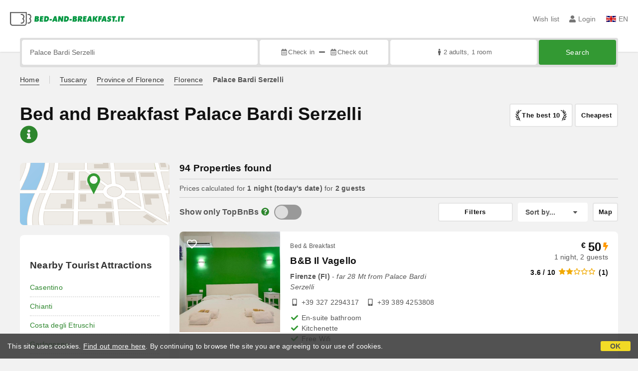

--- FILE ---
content_type: text/html;charset=UTF-8
request_url: https://www.bed-and-breakfast.it/en/near/palace-bardi-serzelli-firenze
body_size: 331465
content:


<!DOCTYPE html>
<html lang="en"><!-- InstanceBegin template="/Templates/generica-bbit.dwt.cfm" codeOutsideHTMLIsLocked="false" -->
<head>
<meta charset="windows-1252">
<meta name="viewport" content="width=device-width, initial-scale=1.0">

    <link rel="alternate" hreflang="it" href="https://www.bed-and-breakfast.it/it/vicino/palazzo-bardi-serzelli-firenze">
    <link rel="alternate" hreflang="en" href="https://www.bed-and-breakfast.it/en/near/palace-bardi-serzelli-firenze">
    <link rel="alternate" hreflang="fr" href="https://www.bed-and-breakfast.it/fr/pres/palais-bardi-serzelli-firenze">
    <link rel="alternate" hreflang="de" href="https://www.bed-and-breakfast.it/de/nahe/palast-bardi-serzelli-firenze">
    <link rel="alternate" hreflang="es" href="https://www.bed-and-breakfast.it/es/cerca/palacio-bardi-serzelli-firenze">
	<link rel="alternate" hreflang="x-default" href="https://www.bed-and-breakfast.it/en/near/palace-bardi-serzelli-firenze">
    
<link rel="canonical" href="https://www.bed-and-breakfast.it/en/near/palace-bardi-serzelli-firenze"> 
<!-- InstanceBeginEditable name="doctitle" -->

	
	<title>Bed and Breakfast Palace Bardi Serzelli: Book with no fees</title>

	<meta property="og:site_name" content="Bed-and-breakfast.it">
	<meta property="og:title" content="Bed and Breakfast Palace Bardi Serzelli: Book with no fees">
	<meta property="og:type" content="article">

<!-- InstanceEndEditable -->

<!--Favicon-->
<link rel="apple-touch-icon" sizes="57x57" href="/apple-touch-icon-57x57.png?v=jwwM66Xggg">
<link rel="apple-touch-icon" sizes="60x60" href="/apple-touch-icon-60x60.png?v=jwwM66Xggg">
<link rel="apple-touch-icon" sizes="72x72" href="/apple-touch-icon-72x72.png?v=jwwM66Xggg">
<link rel="apple-touch-icon" sizes="76x76" href="/apple-touch-icon-76x76.png?v=jwwM66Xggg">
<link rel="apple-touch-icon" sizes="114x114" href="/apple-touch-icon-114x114.png?v=jwwM66Xggg">
<link rel="apple-touch-icon" sizes="120x120" href="/apple-touch-icon-120x120.png?v=jwwM66Xggg">
<link rel="apple-touch-icon" sizes="144x144" href="/apple-touch-icon-144x144.png?v=jwwM66Xggg">
<link rel="apple-touch-icon" sizes="152x152" href="/apple-touch-icon-152x152.png?v=jwwM66Xggg">
<link rel="apple-touch-icon" sizes="180x180" href="/apple-touch-icon-180x180.png?v=jwwM66Xggg">
<link rel="icon" type="image/png" href="/favicon-32x32.png?v=jwwM66Xggg" sizes="32x32">
<link rel="icon" type="image/png" href="/android-chrome-192x192.png?v=jwwM66Xggg" sizes="192x192">
<link rel="icon" type="image/png" href="/favicon-96x96.png?v=jwwM66Xggg" sizes="96x96">
<link rel="icon" type="image/png" href="/favicon-16x16.png?v=jwwM66Xggg" sizes="16x16">

<link rel="shortcut icon" href="/favicon.ico?v=jwwM66Xggg">
<meta name="apple-mobile-web-app-title" content="Bed and Breakfast">
<meta name="application-name" content="Bed and Breakfast">
<meta name="msapplication-TileColor" content="#393">
<meta name="msapplication-TileImage" content="/mstile-144x144.png?v=jwwM66Xggg">
<meta name="theme-color" content="#ffffff">  
	<meta name="keywords" content="b&bs palace bardi serzelli, bed and breakfasts palace bardi serzelli, near, surroundings, b&b, holiday houses, holiday homes, vacation rentals, accommodations">

	<meta name="description" content="List of B&amp;Bs, Inns, Holiday Homes, Holiday Houses, Accommodations and vacation rentals near Palace Bardi Serzelli &#x28;Florence&#x29;, Italy &#x28;Page 1 of 4&#x29;">


        
        <script>
            
            var varlinguaConfig = {
                lingua : "en",
                provenienza : "bbit"
            };
            
            
            var baseConfig = {
                globalVersion : 3
            };

            
            var vldConfig = {
                lingua : "en",
                extraOffset : true
            };
        
            
            var lgnConfig = {
                idsito : "bbit",
                lingua : "en",
                locale : "en_US",
                initEmail : "",
                cookiePolicyOk : false, 
                urlRedirect : "/utenti/",
                urlRegister : "/en/register/user",
                linkArGestore : true,				
                fbAppId : "378693945515592",
                pinLoginEnabled : true,
                appleLoginEnabled : true,
                appleRedirectURI : "https://www.bed-and-breakfast.it/login",
                appleNonce : "DF0A402C-D53D-F818-A84B73EB8CE23DED",
                googleLoginEnabled : true,
                ovModaleVersion : 3
            };
        
            
            var dpConf = {
                lingua : "en",
                colore : "green"
            };

            
            var myAutocompleteConf = {
                lingua : "en"
            };
        </script>

    
    
        

        
        <script>
            
            let jsClass = document.getElementsByTagName('html')[0].className;
            
            jsClass += jsClass.trim() === "" ? "js" : " js";
            document.getElementsByTagName('html')[0].className = jsClass;
        </script>	

        
        <script defer src="https://d117yjdt0789wg.cloudfront.net/CDN2/font-awesome/v5.15.4-free/js/all.min.js"></script>

        
        

        

        

        <link href="https://d117yjdt0789wg.cloudfront.net/CDN/grunt/base-global-v3.min.css?rfh=bb33346" rel="stylesheet" type="text/css">
        <script src="https://d117yjdt0789wg.cloudfront.net/CDN/grunt/base-global-v3.min.js?rfh=bb33346"></script>

            

    
    
            

        
        <link href="https://d117yjdt0789wg.cloudfront.net/CDN2/global/style.global-v3-override-bbit.min.css?rfh=bb33346" rel="stylesheet" type="text/css">

        
        <script src="https://d117yjdt0789wg.cloudfront.net/CDN/jquery-ui-1.12.1.custom/i18n/datepicker-en-GB.min.js"></script>

        
        
        
        
            <script>
                $(document).ready(function(){
                    cookiePolicy_barra();
                });
            </script>
        

        
        
        

        <script>
            
            
                var utConfig = {
                    lingua : "en",
                    applicationEnvironment : "production",
                    isHttps : true,
                    isMobile : false
                };
            
            
            
            var rrpConfig = {
                
                
                tipoRrp : "lista",
                provenienza : "bbit",
                isFromApp : false,
                cookieId : "bbit348263824436090593en", 
                arGestore : 0, 
                arPm : 0, 
                utmSource : "",
                utmRoomId : 0,
                utmRateId : "",
                refId : "",
                
                
                
                    
                    hasUserLogin : true, 
                    
                    initCerca : {
                        safeCheckIn : "", 
                        safeCheckOut : "", 
                        camere : 1,
                        adulti : 2,
                        bambini : 0,
                        etaBambini : "",
                        animali : 0,
                        numeroPersone : 2,
                        numeroNotti : 1
                    },
                    
                    initFormRichiesta : {
                        autoStart : false,
                        isModal : true
                    },
                
            };

        </script>

        
        
        

        
                <script src="https://d117yjdt0789wg.cloudfront.net/CDN/grunt/cdn3-utility.min.js?rfh=bb33346"></script>
            
                <script src="https://d117yjdt0789wg.cloudfront.net/CDN/grunt/cdn3-utility-country-info.min.js?rfh=bb33346"></script>
            
            <link href="https://d117yjdt0789wg.cloudfront.net/CDN/grunt/rrp4.min.css?rfh=bb33346" rel="stylesheet" type="text/css">
            <script src="https://d117yjdt0789wg.cloudfront.net/CDN/grunt/rrp4-language-en.min.js?rfh=bb33346"></script>
            <script src="https://d117yjdt0789wg.cloudfront.net/CDN/grunt/rrp4-general.min.js?rfh=bb33346"></script>
            
                
                
                <script>
                    var sswConfig = {
                        arrayListaSlideshow : [{"idDiv":"slideshow_bbit60241","nomeBeb":"B&B Il Vagello","foto":[{"width":1200.0,"height":1054.0,"url":"https://dhqbz5vfue3y3.cloudfront.net/fotobbit/60241/4/z_20230620_063156373_7454443.jpg?rfh=2"},{"width":1200.0,"height":799.0,"url":"https://dhqbz5vfue3y3.cloudfront.net/fotobbit/60241/4/z_20231129_101644443_1734674.jpg?rfh=1"},{"width":1200.0,"height":800.0,"url":"https://dhqbz5vfue3y3.cloudfront.net/fotobbit/60241/4/z_20250215_010846314_4424304.jpg?rfh=1"},{"width":1200.0,"height":800.0,"url":"https://dhqbz5vfue3y3.cloudfront.net/fotobbit/60241/4/z_20250215_010846421_4737344.jpg?rfh=1"},{"width":1200.0,"height":800.0,"url":"https://dhqbz5vfue3y3.cloudfront.net/fotobbit/60241/4/z_20250215_010846519_1091840.jpg?rfh=1"},{"width":1200.0,"height":800.0,"url":"https://dhqbz5vfue3y3.cloudfront.net/fotobbit/60241/4/z_20250215_010847149_8886906.jpg?rfh=1"},{"width":1200.0,"height":800.0,"url":"https://dhqbz5vfue3y3.cloudfront.net/fotobbit/60241/4/z_20250215_010847151_5827910.jpg?rfh=1"},{"width":1200.0,"height":800.0,"url":"https://dhqbz5vfue3y3.cloudfront.net/fotobbit/60241/4/z_20250215_010847354_8086138.jpg?rfh=1"},{"width":1200.0,"height":800.0,"url":"https://dhqbz5vfue3y3.cloudfront.net/fotobbit/60241/4/z_20250215_010847459_6805218.jpg?rfh=1"},{"width":1200.0,"height":800.0,"url":"https://dhqbz5vfue3y3.cloudfront.net/fotobbit/60241/4/z_20250215_010847492_6135439.jpg?rfh=1"},{"width":1200.0,"height":800.0,"url":"https://dhqbz5vfue3y3.cloudfront.net/fotobbit/60241/4/z_20250215_010847500_1940803.jpg?rfh=1"},{"width":1200.0,"height":800.0,"url":"https://dhqbz5vfue3y3.cloudfront.net/fotobbit/60241/4/z_20250215_011007389_5970020.jpg?rfh=1"},{"width":1200.0,"height":800.0,"url":"https://dhqbz5vfue3y3.cloudfront.net/fotobbit/60241/4/z_20250215_011007484_3498303.jpg?rfh=1"},{"width":1200.0,"height":799.0,"url":"https://dhqbz5vfue3y3.cloudfront.net/fotobbit/60241/4/z_20250215_011007697_1671582.jpg?rfh=1"},{"width":1200.0,"height":800.0,"url":"https://dhqbz5vfue3y3.cloudfront.net/fotobbit/60241/4/z_20250215_011007712_8591806.jpg?rfh=1"},{"width":1200.0,"height":800.0,"url":"https://dhqbz5vfue3y3.cloudfront.net/fotobbit/60241/4/z_20250215_011008105_4055340.jpg?rfh=1"},{"width":1200.0,"height":800.0,"url":"https://dhqbz5vfue3y3.cloudfront.net/fotobbit/60241/4/z_20250215_011008113_5282797.jpg?rfh=1"},{"width":1200.0,"height":799.0,"url":"https://dhqbz5vfue3y3.cloudfront.net/fotobbit/60241/4/z_20250215_011008360_7456189.jpg?rfh=1"},{"width":1200.0,"height":799.0,"url":"https://dhqbz5vfue3y3.cloudfront.net/fotobbit/60241/4/z_20250215_011008369_9951257.jpg?rfh=1"},{"width":1200.0,"height":800.0,"url":"https://dhqbz5vfue3y3.cloudfront.net/fotobbit/60241/4/z_20250215_011008614_0462043.jpg?rfh=1"},{"width":1200.0,"height":800.0,"url":"https://dhqbz5vfue3y3.cloudfront.net/fotobbit/60241/4/z_20250215_011008618_5022561.jpg?rfh=1"},{"width":1200.0,"height":800.0,"url":"https://dhqbz5vfue3y3.cloudfront.net/fotobbit/60241/4/z_20250215_011008920_2127467.jpg?rfh=1"},{"width":1200.0,"height":800.0,"url":"https://dhqbz5vfue3y3.cloudfront.net/fotobbit/60241/4/z_20250215_011008977_9024725.jpg?rfh=1"},{"width":1200.0,"height":800.0,"url":"https://dhqbz5vfue3y3.cloudfront.net/fotobbit/60241/4/z_20250215_011034424_4645176.jpg?rfh=1"},{"width":1200.0,"height":800.0,"url":"https://dhqbz5vfue3y3.cloudfront.net/fotobbit/60241/4/z_20250215_011034489_4436701.jpg?rfh=1"},{"width":1200.0,"height":800.0,"url":"https://dhqbz5vfue3y3.cloudfront.net/fotobbit/60241/4/z_20250215_011034492_4384095.jpg?rfh=1"}],"defaultFotoUrl":"https://dhqbz5vfue3y3.cloudfront.net/fotobbit/60241/1/60241_medium.jpg?rfh=3","defaultFotoH":400,"defaultFotoW":600},{"idDiv":"slideshow_bbit8471","nomeBeb":"B&B La Casa dei Tintori","foto":[{"width":1200.0,"height":600.0,"url":"https://dhqbz5vfue3y3.cloudfront.net/fotobbit/8471/4/z_20230113_120510851_6968185.jpg?rfh=2"},{"width":601.0,"height":900.0,"url":"https://dhqbz5vfue3y3.cloudfront.net/fotobbit/8471/4/z_20230113_120511667_3990361.jpg?rfh=1"},{"width":601.0,"height":900.0,"url":"https://dhqbz5vfue3y3.cloudfront.net/fotobbit/8471/4/z_20230113_120511857_6574826.jpg?rfh=1"},{"width":1200.0,"height":728.0,"url":"https://dhqbz5vfue3y3.cloudfront.net/fotobbit/8471/4/z_20230113_120512385_6723622.jpg?rfh=1"},{"width":820.0,"height":1200.0,"url":"https://dhqbz5vfue3y3.cloudfront.net/fotobbit/8471/4/z_20230113_120510920_0451459.jpg?rfh=1"},{"width":1200.0,"height":800.0,"url":"https://dhqbz5vfue3y3.cloudfront.net/fotobbit/8471/4/z_20230113_120512352_7021076.jpg?rfh=1"},{"width":1200.0,"height":734.0,"url":"https://dhqbz5vfue3y3.cloudfront.net/fotobbit/8471/4/z_20230113_120512331_1016653.jpg?rfh=1"},{"width":1200.0,"height":619.0,"url":"https://dhqbz5vfue3y3.cloudfront.net/fotobbit/8471/4/z_20230113_120511121_8746697.jpg?rfh=1"},{"width":1200.0,"height":800.0,"url":"https://dhqbz5vfue3y3.cloudfront.net/fotobbit/8471/4/z_20230113_120717269_9152428.jpg?rfh=1"},{"width":1200.0,"height":800.0,"url":"https://dhqbz5vfue3y3.cloudfront.net/fotobbit/8471/4/z_20230113_120512229_6917614.jpg?rfh=1"},{"width":1200.0,"height":900.0,"url":"https://dhqbz5vfue3y3.cloudfront.net/fotobbit/8471/4/z_20230113_120717366_8718148.jpg?rfh=2"},{"width":1200.0,"height":900.0,"url":"https://dhqbz5vfue3y3.cloudfront.net/fotobbit/8471/4/z_20230113_120717343_7352504.jpg?rfh=2"},{"width":1200.0,"height":710.0,"url":"https://dhqbz5vfue3y3.cloudfront.net/fotobbit/8471/4/z_20230113_120717255_9490535.jpg?rfh=2"},{"width":1200.0,"height":800.0,"url":"https://dhqbz5vfue3y3.cloudfront.net/fotobbit/8471/4/z_20230113_120557812_4559987.jpg?rfh=1"},{"width":707.0,"height":900.0,"url":"https://dhqbz5vfue3y3.cloudfront.net/fotobbit/8471/4/z_20230113_120557886_9391123.jpg?rfh=1"},{"width":1200.0,"height":800.0,"url":"https://dhqbz5vfue3y3.cloudfront.net/fotobbit/8471/4/z_20230113_120557918_8397583.jpg?rfh=1"},{"width":1200.0,"height":800.0,"url":"https://dhqbz5vfue3y3.cloudfront.net/fotobbit/8471/4/z_20230113_1205581_0155094.jpg?rfh=1"},{"width":601.0,"height":900.0,"url":"https://dhqbz5vfue3y3.cloudfront.net/fotobbit/8471/4/z_20230113_120558154_6443847.jpg?rfh=1"},{"width":1200.0,"height":800.0,"url":"https://dhqbz5vfue3y3.cloudfront.net/fotobbit/8471/4/z_20230113_120558220_1351363.jpg?rfh=1"},{"width":593.0,"height":900.0,"url":"https://dhqbz5vfue3y3.cloudfront.net/fotobbit/8471/4/z_20230113_120558232_4400026.jpg?rfh=1"},{"width":601.0,"height":900.0,"url":"https://dhqbz5vfue3y3.cloudfront.net/fotobbit/8471/4/z_20230113_120558235_5830382.jpg?rfh=1"},{"width":1200.0,"height":800.0,"url":"https://dhqbz5vfue3y3.cloudfront.net/fotobbit/8471/4/z_20230113_120558277_3612986.jpg?rfh=1"},{"width":1200.0,"height":800.0,"url":"https://dhqbz5vfue3y3.cloudfront.net/fotobbit/8471/4/z_20230113_12055839_3961920.jpg?rfh=1"},{"width":1200.0,"height":800.0,"url":"https://dhqbz5vfue3y3.cloudfront.net/fotobbit/8471/4/z_20230113_12055884_3769688.jpg?rfh=1"}],"defaultFotoUrl":"https://dhqbz5vfue3y3.cloudfront.net/fotobbit/8471/1/8471_medium.jpg?rfh=2","defaultFotoH":400,"defaultFotoW":600},{"idDiv":"slideshow_bbit57772","nomeBeb":"RistoriApartment","foto":[{"width":1200.0,"height":900.0,"url":"https://dhqbz5vfue3y3.cloudfront.net/fotobbit/57772/4/z_20220808_034856555_93486.jpg?rfh=1"},{"width":1200.0,"height":900.0,"url":"https://dhqbz5vfue3y3.cloudfront.net/fotobbit/57772/4/z_20220808_040246382_760913.jpg?rfh=1"},{"width":1200.0,"height":900.0,"url":"https://dhqbz5vfue3y3.cloudfront.net/fotobbit/57772/4/z_20220808_040352202_690738.jpg?rfh=1"},{"width":1200.0,"height":900.0,"url":"https://dhqbz5vfue3y3.cloudfront.net/fotobbit/57772/4/z_20220808_040444420_496050.jpg?rfh=1"},{"width":900.0,"height":1200.0,"url":"https://dhqbz5vfue3y3.cloudfront.net/fotobbit/57772/4/z_20220808_040637267_452467.jpg?rfh=1"},{"width":900.0,"height":1200.0,"url":"https://dhqbz5vfue3y3.cloudfront.net/fotobbit/57772/4/z_20220808_040659365_126666.jpg?rfh=1"},{"width":1200.0,"height":900.0,"url":"https://dhqbz5vfue3y3.cloudfront.net/fotobbit/57772/4/z_20220808_040805623_987872.jpg?rfh=1"},{"width":1200.0,"height":900.0,"url":"https://dhqbz5vfue3y3.cloudfront.net/fotobbit/57772/4/z_20220808_040826977_530072.jpg?rfh=1"},{"width":900.0,"height":1200.0,"url":"https://dhqbz5vfue3y3.cloudfront.net/fotobbit/57772/4/z_20220808_040916491_438624.jpg?rfh=1"},{"width":900.0,"height":1200.0,"url":"https://dhqbz5vfue3y3.cloudfront.net/fotobbit/57772/4/z_20220808_040949767_197260.jpg?rfh=1"},{"width":900.0,"height":1200.0,"url":"https://dhqbz5vfue3y3.cloudfront.net/fotobbit/57772/4/z_20220808_041012528_839837.jpg?rfh=1"},{"width":1200.0,"height":900.0,"url":"https://dhqbz5vfue3y3.cloudfront.net/fotobbit/57772/4/z_20220808_041112992_529592.jpg?rfh=1"},{"width":900.0,"height":1200.0,"url":"https://dhqbz5vfue3y3.cloudfront.net/fotobbit/57772/4/z_20220808_041203202_710514.jpg?rfh=1"},{"width":900.0,"height":1200.0,"url":"https://dhqbz5vfue3y3.cloudfront.net/fotobbit/57772/4/z_20220808_041345914_956762.jpg?rfh=1"}],"defaultFotoUrl":"https://dhqbz5vfue3y3.cloudfront.net/fotobbit/57772/1/57772_medium.jpg?rfh=91394","defaultFotoH":400,"defaultFotoW":600},{"idDiv":"slideshow_bbit58017","nomeBeb":"B&B Galileo 2000","foto":[{"width":1200.0,"height":800.0,"url":"https://dhqbz5vfue3y3.cloudfront.net/fotobbit/58017/4/z_20220921_032139685_365836.jpg?rfh=1"},{"width":1200.0,"height":800.0,"url":"https://dhqbz5vfue3y3.cloudfront.net/fotobbit/58017/4/z_20220921_032440707_622897.jpg?rfh=1"},{"width":1200.0,"height":800.0,"url":"https://dhqbz5vfue3y3.cloudfront.net/fotobbit/58017/4/z_20220921_032311971_232524.jpg?rfh=1"},{"width":1200.0,"height":800.0,"url":"https://dhqbz5vfue3y3.cloudfront.net/fotobbit/58017/4/z_20220921_032406889_652897.jpg?rfh=1"},{"width":1200.0,"height":804.0,"url":"https://dhqbz5vfue3y3.cloudfront.net/fotobbit/58017/4/z_20220921_035633167_74919.jpg?rfh=1"},{"width":1200.0,"height":800.0,"url":"https://dhqbz5vfue3y3.cloudfront.net/fotobbit/58017/4/z_20220921_032139712_367179.jpg?rfh=1"},{"width":1200.0,"height":800.0,"url":"https://dhqbz5vfue3y3.cloudfront.net/fotobbit/58017/4/z_20220921_032454629_773448.jpg?rfh=1"},{"width":1200.0,"height":800.0,"url":"https://dhqbz5vfue3y3.cloudfront.net/fotobbit/58017/4/z_20220921_032440749_640455.jpg?rfh=1"},{"width":1200.0,"height":800.0,"url":"https://dhqbz5vfue3y3.cloudfront.net/fotobbit/58017/4/z_20220921_032139708_367179.jpg?rfh=1"},{"width":1200.0,"height":800.0,"url":"https://dhqbz5vfue3y3.cloudfront.net/fotobbit/58017/4/z_20220921_032515682_644186.jpg?rfh=1"},{"width":1200.0,"height":800.0,"url":"https://dhqbz5vfue3y3.cloudfront.net/fotobbit/58017/4/z_20220921_032406922_648238.jpg?rfh=1"},{"width":1200.0,"height":800.0,"url":"https://dhqbz5vfue3y3.cloudfront.net/fotobbit/58017/4/z_20220921_032312121_228941.jpg?rfh=1"},{"width":1200.0,"height":800.0,"url":"https://dhqbz5vfue3y3.cloudfront.net/fotobbit/58017/4/z_20220921_032515721_638721.jpg?rfh=1"},{"width":1200.0,"height":800.0,"url":"https://dhqbz5vfue3y3.cloudfront.net/fotobbit/58017/4/z_20220921_032543961_397400.jpg?rfh=1"},{"width":1200.0,"height":800.0,"url":"https://dhqbz5vfue3y3.cloudfront.net/fotobbit/58017/4/z_20220921_032611858_308768.jpg?rfh=1"},{"width":1200.0,"height":800.0,"url":"https://dhqbz5vfue3y3.cloudfront.net/fotobbit/58017/4/z_20220921_032625906_361987.jpg?rfh=1"},{"width":1200.0,"height":800.0,"url":"https://dhqbz5vfue3y3.cloudfront.net/fotobbit/58017/4/z_20220921_032810488_162248.jpg?rfh=1"},{"width":1200.0,"height":800.0,"url":"https://dhqbz5vfue3y3.cloudfront.net/fotobbit/58017/4/z_20220921_032139637_373987.jpg?rfh=1"},{"width":1200.0,"height":800.0,"url":"https://dhqbz5vfue3y3.cloudfront.net/fotobbit/58017/4/z_20220921_032652565_359844.jpg?rfh=1"},{"width":1200.0,"height":800.0,"url":"https://dhqbz5vfue3y3.cloudfront.net/fotobbit/58017/4/z_20220921_032810513_163503.jpg?rfh=1"},{"width":1200.0,"height":800.0,"url":"https://dhqbz5vfue3y3.cloudfront.net/fotobbit/58017/4/z_20220921_032810567_456792.jpg?rfh=1"},{"width":1200.0,"height":1055.0,"url":"https://dhqbz5vfue3y3.cloudfront.net/fotobbit/58017/4/z_20220921_032139695_368165.jpg?rfh=1"},{"width":1200.0,"height":800.0,"url":"https://dhqbz5vfue3y3.cloudfront.net/fotobbit/58017/4/z_20220921_032821147_941699.jpg?rfh=1"},{"width":1200.0,"height":800.0,"url":"https://dhqbz5vfue3y3.cloudfront.net/fotobbit/58017/4/z_20220921_032843945_488425.jpg?rfh=1"}],"defaultFotoUrl":"https://dhqbz5vfue3y3.cloudfront.net/fotobbit/58017/1/58017_medium.jpg?rfh=19037","defaultFotoH":400,"defaultFotoW":600},{"idDiv":"slideshow_bbit68830","nomeBeb":"Nove Guest House","foto":[{"width":2000.0,"height":1338.0,"url":"https://dhqbz5vfue3y3.cloudfront.net/fotobbit/68830/4/z_20251117_071951485_5190239.jpg?rfh=2"},{"width":2000.0,"height":1338.0,"url":"https://dhqbz5vfue3y3.cloudfront.net/fotobbit/68830/4/z_20251117_071952194_7800941.jpg?rfh=1"},{"width":2000.0,"height":1338.0,"url":"https://dhqbz5vfue3y3.cloudfront.net/fotobbit/68830/4/z_20251117_071952275_1717234.jpg?rfh=1"},{"width":2000.0,"height":1338.0,"url":"https://dhqbz5vfue3y3.cloudfront.net/fotobbit/68830/4/z_20251117_071952351_8432947.jpg?rfh=2"},{"width":2000.0,"height":1338.0,"url":"https://dhqbz5vfue3y3.cloudfront.net/fotobbit/68830/4/z_20251117_072018208_4021907.jpg?rfh=1"},{"width":2000.0,"height":1338.0,"url":"https://dhqbz5vfue3y3.cloudfront.net/fotobbit/68830/4/z_20251117_072038871_5267215.jpg?rfh=2"},{"width":2000.0,"height":1338.0,"url":"https://dhqbz5vfue3y3.cloudfront.net/fotobbit/68830/4/z_20251117_072056246_2548159.jpg?rfh=1"},{"width":2000.0,"height":1338.0,"url":"https://dhqbz5vfue3y3.cloudfront.net/fotobbit/68830/4/z_20251117_072113724_6034352.jpg?rfh=2"},{"width":2000.0,"height":1338.0,"url":"https://dhqbz5vfue3y3.cloudfront.net/fotobbit/68830/4/z_20251117_072113885_7666584.jpg?rfh=1"},{"width":2000.0,"height":1338.0,"url":"https://dhqbz5vfue3y3.cloudfront.net/fotobbit/68830/4/z_20251117_073130240_3068521.jpg?rfh=1"},{"width":2000.0,"height":1338.0,"url":"https://dhqbz5vfue3y3.cloudfront.net/fotobbit/68830/4/z_20251117_073210690_0775215.jpg?rfh=1"},{"width":2000.0,"height":1338.0,"url":"https://dhqbz5vfue3y3.cloudfront.net/fotobbit/68830/4/z_20251117_073210726_3804739.jpg?rfh=1"},{"width":2000.0,"height":1338.0,"url":"https://dhqbz5vfue3y3.cloudfront.net/fotobbit/68830/4/z_20251117_073250707_9955091.jpg?rfh=2"},{"width":2000.0,"height":1338.0,"url":"https://dhqbz5vfue3y3.cloudfront.net/fotobbit/68830/4/z_20251117_07335846_7996248.jpg?rfh=2"},{"width":2000.0,"height":1338.0,"url":"https://dhqbz5vfue3y3.cloudfront.net/fotobbit/68830/4/z_20251117_073418686_9339387.jpg?rfh=1"},{"width":2000.0,"height":1338.0,"url":"https://dhqbz5vfue3y3.cloudfront.net/fotobbit/68830/4/z_20251117_073615231_7971984.jpg?rfh=1"},{"width":2000.0,"height":1338.0,"url":"https://dhqbz5vfue3y3.cloudfront.net/fotobbit/68830/4/z_20251117_073615703_4512314.jpg?rfh=1"},{"width":2000.0,"height":1338.0,"url":"https://dhqbz5vfue3y3.cloudfront.net/fotobbit/68830/4/z_20251117_073615731_1137390.jpg?rfh=2"},{"width":2000.0,"height":1338.0,"url":"https://dhqbz5vfue3y3.cloudfront.net/fotobbit/68830/4/z_20251117_073615876_9824536.jpg?rfh=1"},{"width":2000.0,"height":1338.0,"url":"https://dhqbz5vfue3y3.cloudfront.net/fotobbit/68830/4/z_20251117_0736543_5632330.jpg?rfh=2"},{"width":2000.0,"height":1338.0,"url":"https://dhqbz5vfue3y3.cloudfront.net/fotobbit/68830/4/z_20251117_073654549_9395056.jpg?rfh=1"},{"width":2000.0,"height":1338.0,"url":"https://dhqbz5vfue3y3.cloudfront.net/fotobbit/68830/4/z_20251117_073654715_5641069.jpg?rfh=2"},{"width":2000.0,"height":1338.0,"url":"https://dhqbz5vfue3y3.cloudfront.net/fotobbit/68830/4/z_20251117_073654770_3112495.jpg?rfh=2"},{"width":2000.0,"height":1338.0,"url":"https://dhqbz5vfue3y3.cloudfront.net/fotobbit/68830/4/z_20251117_073715982_7365721.jpg?rfh=2"},{"width":2000.0,"height":1338.0,"url":"https://dhqbz5vfue3y3.cloudfront.net/fotobbit/68830/4/z_20251117_073742353_9722261.jpg?rfh=1"},{"width":2000.0,"height":1338.0,"url":"https://dhqbz5vfue3y3.cloudfront.net/fotobbit/68830/4/z_20251117_073808253_3991758.jpg?rfh=2"}],"defaultFotoUrl":"https://dhqbz5vfue3y3.cloudfront.net/fotobbit/68830/1/68830_medium.jpg?rfh=9530","defaultFotoH":400,"defaultFotoW":600},{"idDiv":"slideshow_bbit10981","nomeBeb":"N4U Guest House","foto":[{"width":1200.0,"height":801.0,"url":"https://dhqbz5vfue3y3.cloudfront.net/fotobbit/10981/4/z_20230215_120536858_4063771.jpg?rfh=1"},{"width":1200.0,"height":800.0,"url":"https://dhqbz5vfue3y3.cloudfront.net/fotobbit/10981/4/z_20230215_120536649_1254500.jpg?rfh=1"},{"width":800.0,"height":1200.0,"url":"https://dhqbz5vfue3y3.cloudfront.net/fotobbit/10981/4/z_20230215_120536725_7390536.jpg?rfh=1"},{"width":800.0,"height":1200.0,"url":"https://dhqbz5vfue3y3.cloudfront.net/fotobbit/10981/4/z_20230215_120536726_1091734.jpg?rfh=1"},{"width":1200.0,"height":900.0,"url":"https://dhqbz5vfue3y3.cloudfront.net/fotobbit/10981/4/z_20230215_120537762_3895554.jpg?rfh=1"},{"width":1200.0,"height":800.0,"url":"https://dhqbz5vfue3y3.cloudfront.net/fotobbit/10981/4/z_20230215_120537987_1155615.jpg?rfh=1"},{"width":1200.0,"height":801.0,"url":"https://dhqbz5vfue3y3.cloudfront.net/fotobbit/10981/4/z_20230215_120538229_3727794.jpg?rfh=1"},{"width":1200.0,"height":801.0,"url":"https://dhqbz5vfue3y3.cloudfront.net/fotobbit/10981/4/z_20230215_121006212_4469686.jpg?rfh=1"},{"width":2000.0,"height":1361.0,"url":"https://dhqbz5vfue3y3.cloudfront.net/fotobbit/10981/4/z_20260101_121256984_2385995.jpg?rfh=1"},{"width":2000.0,"height":1333.0,"url":"https://dhqbz5vfue3y3.cloudfront.net/fotobbit/10981/4/z_20260101_121359189_4178581.jpg?rfh=1"},{"width":2000.0,"height":1333.0,"url":"https://dhqbz5vfue3y3.cloudfront.net/fotobbit/10981/4/z_20260101_121436578_2351539.jpg?rfh=1"},{"width":2000.0,"height":1352.0,"url":"https://dhqbz5vfue3y3.cloudfront.net/fotobbit/10981/4/z_20260101_121514137_9635356.jpg?rfh=1"},{"width":2000.0,"height":1333.0,"url":"https://dhqbz5vfue3y3.cloudfront.net/fotobbit/10981/4/z_20260101_121534746_0078667.jpg?rfh=1"},{"width":2000.0,"height":1333.0,"url":"https://dhqbz5vfue3y3.cloudfront.net/fotobbit/10981/4/z_20260101_121612185_7743404.jpg?rfh=1"},{"width":2000.0,"height":1333.0,"url":"https://dhqbz5vfue3y3.cloudfront.net/fotobbit/10981/4/z_20260101_121725629_5107900.jpg?rfh=1"}],"defaultFotoUrl":"https://dhqbz5vfue3y3.cloudfront.net/fotobbit/10981/1/10981_medium.jpg?rfh=1","defaultFotoH":400,"defaultFotoW":600},{"idDiv":"slideshow_bbit62472","nomeBeb":"Residenza Maglioni al Bargello","foto":[{"width":1200.0,"height":800.0,"url":"https://dhqbz5vfue3y3.cloudfront.net/fotobbit/62472/4/z_20240707_114658624_4656567.jpg?rfh=1"},{"width":1200.0,"height":800.0,"url":"https://dhqbz5vfue3y3.cloudfront.net/fotobbit/62472/4/z_20240707_114221908_6244177.jpg?rfh=1"},{"width":1200.0,"height":800.0,"url":"https://dhqbz5vfue3y3.cloudfront.net/fotobbit/62472/4/z_20240707_114221646_9281103.jpg?rfh=1"},{"width":1200.0,"height":800.0,"url":"https://dhqbz5vfue3y3.cloudfront.net/fotobbit/62472/4/z_20240707_114544847_8691649.jpg?rfh=1"},{"width":1200.0,"height":800.0,"url":"https://dhqbz5vfue3y3.cloudfront.net/fotobbit/62472/4/z_20240707_114406835_9101008.jpg?rfh=1"},{"width":1200.0,"height":800.0,"url":"https://dhqbz5vfue3y3.cloudfront.net/fotobbit/62472/4/z_20240707_114221896_7625412.jpg?rfh=1"},{"width":1200.0,"height":800.0,"url":"https://dhqbz5vfue3y3.cloudfront.net/fotobbit/62472/4/z_20240707_114404868_3685341.jpg?rfh=1"},{"width":1200.0,"height":800.0,"url":"https://dhqbz5vfue3y3.cloudfront.net/fotobbit/62472/4/z_20240707_114445625_1196351.jpg?rfh=1"},{"width":1200.0,"height":800.0,"url":"https://dhqbz5vfue3y3.cloudfront.net/fotobbit/62472/4/z_20240707_11440589_5133609.jpg?rfh=1"},{"width":1200.0,"height":800.0,"url":"https://dhqbz5vfue3y3.cloudfront.net/fotobbit/62472/4/z_20240707_114404867_3413687.jpg?rfh=1"},{"width":800.0,"height":1200.0,"url":"https://dhqbz5vfue3y3.cloudfront.net/fotobbit/62472/4/z_20240707_114445255_1231381.jpg?rfh=1"},{"width":1200.0,"height":800.0,"url":"https://dhqbz5vfue3y3.cloudfront.net/fotobbit/62472/4/z_20240707_11454567_8120103.jpg?rfh=1"},{"width":1200.0,"height":800.0,"url":"https://dhqbz5vfue3y3.cloudfront.net/fotobbit/62472/4/z_20240707_114545222_6986050.jpg?rfh=1"},{"width":800.0,"height":1200.0,"url":"https://dhqbz5vfue3y3.cloudfront.net/fotobbit/62472/4/z_20240707_114545202_9597799.jpg?rfh=1"},{"width":1200.0,"height":800.0,"url":"https://dhqbz5vfue3y3.cloudfront.net/fotobbit/62472/4/z_20240707_114658417_6622689.jpg?rfh=1"},{"width":1200.0,"height":800.0,"url":"https://dhqbz5vfue3y3.cloudfront.net/fotobbit/62472/4/z_20240707_1144059_1124111.jpg?rfh=1"},{"width":800.0,"height":1200.0,"url":"https://dhqbz5vfue3y3.cloudfront.net/fotobbit/62472/4/z_20240707_114221158_5441701.jpg?rfh=1"},{"width":1200.0,"height":800.0,"url":"https://dhqbz5vfue3y3.cloudfront.net/fotobbit/62472/4/z_20240707_114658529_2938881.jpg?rfh=1"},{"width":1200.0,"height":800.0,"url":"https://dhqbz5vfue3y3.cloudfront.net/fotobbit/62472/4/z_20240707_114445616_7235571.jpg?rfh=1"},{"width":1200.0,"height":800.0,"url":"https://dhqbz5vfue3y3.cloudfront.net/fotobbit/62472/4/z_20240707_114658376_6501561.jpg?rfh=1"},{"width":800.0,"height":1200.0,"url":"https://dhqbz5vfue3y3.cloudfront.net/fotobbit/62472/4/z_20240707_114658417_5733678.jpg?rfh=1"},{"width":1200.0,"height":800.0,"url":"https://dhqbz5vfue3y3.cloudfront.net/fotobbit/62472/4/z_20240707_114405265_6893703.jpg?rfh=1"},{"width":1200.0,"height":800.0,"url":"https://dhqbz5vfue3y3.cloudfront.net/fotobbit/62472/4/z_20240707_114658602_0433179.jpg?rfh=1"},{"width":1200.0,"height":800.0,"url":"https://dhqbz5vfue3y3.cloudfront.net/fotobbit/62472/4/z_20240707_114221716_0735750.jpg?rfh=1"},{"width":1200.0,"height":800.0,"url":"https://dhqbz5vfue3y3.cloudfront.net/fotobbit/62472/4/z_20240707_114544377_8977405.jpg?rfh=1"},{"width":800.0,"height":1200.0,"url":"https://dhqbz5vfue3y3.cloudfront.net/fotobbit/62472/4/z_20240707_114658667_0713445.jpg?rfh=1"},{"width":1200.0,"height":800.0,"url":"https://dhqbz5vfue3y3.cloudfront.net/fotobbit/62472/4/z_20240707_114657173_3400084.jpg?rfh=1"}],"defaultFotoUrl":"https://dhqbz5vfue3y3.cloudfront.net/fotobbit/62472/1/62472_medium.jpg?rfh=2","defaultFotoH":400,"defaultFotoW":600},{"idDiv":"slideshow_bbit68135","nomeBeb":"Le Stanze di Santa Croce","foto":[{"width":2000.0,"height":1333.0,"url":"https://dhqbz5vfue3y3.cloudfront.net/fotobbit/68135/4/z_20250903_124146882_1768000.jpg?rfh=1"},{"width":1152.0,"height":1536.0,"url":"https://dhqbz5vfue3y3.cloudfront.net/fotobbit/68135/4/z_20250903_124146885_3801665.jpg?rfh=1"},{"width":2000.0,"height":1333.0,"url":"https://dhqbz5vfue3y3.cloudfront.net/fotobbit/68135/4/z_20250903_12414739_2427085.jpg?rfh=1"},{"width":2000.0,"height":1333.0,"url":"https://dhqbz5vfue3y3.cloudfront.net/fotobbit/68135/4/z_20250903_12414766_2739768.jpg?rfh=1"},{"width":2000.0,"height":1333.0,"url":"https://dhqbz5vfue3y3.cloudfront.net/fotobbit/68135/4/z_20250903_12414778_7241409.jpg?rfh=1"},{"width":2000.0,"height":1333.0,"url":"https://dhqbz5vfue3y3.cloudfront.net/fotobbit/68135/4/z_20250903_12414778_9288661.jpg?rfh=1"},{"width":1600.0,"height":1059.0,"url":"https://dhqbz5vfue3y3.cloudfront.net/fotobbit/68135/4/z_20250903_124149488_2618383.jpg?rfh=1"},{"width":2000.0,"height":1333.0,"url":"https://dhqbz5vfue3y3.cloudfront.net/fotobbit/68135/4/z_20250903_124149765_9417569.jpg?rfh=1"},{"width":2000.0,"height":1333.0,"url":"https://dhqbz5vfue3y3.cloudfront.net/fotobbit/68135/4/z_20250903_124149943_8225989.jpg?rfh=1"},{"width":2000.0,"height":1333.0,"url":"https://dhqbz5vfue3y3.cloudfront.net/fotobbit/68135/4/z_20250903_124150301_2091115.jpg?rfh=1"},{"width":1600.0,"height":1066.0,"url":"https://dhqbz5vfue3y3.cloudfront.net/fotobbit/68135/4/z_20250903_12415037_4836364.jpg?rfh=1"},{"width":2000.0,"height":1333.0,"url":"https://dhqbz5vfue3y3.cloudfront.net/fotobbit/68135/4/z_20250903_124150524_6752980.jpg?rfh=1"},{"width":2000.0,"height":1333.0,"url":"https://dhqbz5vfue3y3.cloudfront.net/fotobbit/68135/4/z_20250903_124150758_0274924.jpg?rfh=1"},{"width":2000.0,"height":1333.0,"url":"https://dhqbz5vfue3y3.cloudfront.net/fotobbit/68135/4/z_20250903_124150828_4763079.jpg?rfh=1"},{"width":2000.0,"height":1333.0,"url":"https://dhqbz5vfue3y3.cloudfront.net/fotobbit/68135/4/z_20250903_124150834_3671075.jpg?rfh=1"},{"width":2000.0,"height":1333.0,"url":"https://dhqbz5vfue3y3.cloudfront.net/fotobbit/68135/4/z_20250903_124150868_5452099.jpg?rfh=1"},{"width":2000.0,"height":1333.0,"url":"https://dhqbz5vfue3y3.cloudfront.net/fotobbit/68135/4/z_20250903_124150872_7165901.jpg?rfh=1"},{"width":1152.0,"height":1536.0,"url":"https://dhqbz5vfue3y3.cloudfront.net/fotobbit/68135/4/z_20250903_124150892_4509245.jpg?rfh=1"},{"width":1024.0,"height":1536.0,"url":"https://dhqbz5vfue3y3.cloudfront.net/fotobbit/68135/4/z_20250903_124150941_3113555.jpg?rfh=1"},{"width":2000.0,"height":1333.0,"url":"https://dhqbz5vfue3y3.cloudfront.net/fotobbit/68135/4/z_20250903_124151239_4932074.jpg?rfh=1"},{"width":2000.0,"height":1333.0,"url":"https://dhqbz5vfue3y3.cloudfront.net/fotobbit/68135/4/z_20250903_124151247_1575083.jpg?rfh=1"},{"width":1600.0,"height":1059.0,"url":"https://dhqbz5vfue3y3.cloudfront.net/fotobbit/68135/4/z_20250903_124150310_4498472.jpg?rfh=1"},{"width":2000.0,"height":1500.0,"url":"https://dhqbz5vfue3y3.cloudfront.net/fotobbit/68135/4/z_20250903_124151221_9675693.jpg?rfh=1"},{"width":2000.0,"height":1500.0,"url":"https://dhqbz5vfue3y3.cloudfront.net/fotobbit/68135/4/z_20251124_062910587_0113578.jpg?rfh=2"}],"defaultFotoUrl":"https://dhqbz5vfue3y3.cloudfront.net/fotobbit/68135/1/68135_medium.jpg?rfh=18321","defaultFotoH":400,"defaultFotoW":600},{"idDiv":"slideshow_bbit59161","nomeBeb":"Il Gattopardo B&B","foto":[{"width":1200.0,"height":799.0,"url":"https://dhqbz5vfue3y3.cloudfront.net/fotobbit/59161/4/z_20230327_024715644_8212512.jpg?rfh=1"},{"width":1200.0,"height":799.0,"url":"https://dhqbz5vfue3y3.cloudfront.net/fotobbit/59161/4/z_20230327_024715685_6541568.jpg?rfh=1"},{"width":675.0,"height":900.0,"url":"https://dhqbz5vfue3y3.cloudfront.net/fotobbit/59161/4/z_20230327_024715718_5791654.jpg?rfh=1"},{"width":1200.0,"height":799.0,"url":"https://dhqbz5vfue3y3.cloudfront.net/fotobbit/59161/4/z_20230327_024715570_7139030.jpg?rfh=1"},{"width":1200.0,"height":798.0,"url":"https://dhqbz5vfue3y3.cloudfront.net/fotobbit/59161/4/z_20230327_024715705_2100319.jpg?rfh=1"},{"width":675.0,"height":900.0,"url":"https://dhqbz5vfue3y3.cloudfront.net/fotobbit/59161/4/z_20230327_024715727_2711161.jpg?rfh=1"},{"width":1200.0,"height":799.0,"url":"https://dhqbz5vfue3y3.cloudfront.net/fotobbit/59161/4/z_20230327_024715838_2695814.jpg?rfh=1"},{"width":1200.0,"height":900.0,"url":"https://dhqbz5vfue3y3.cloudfront.net/fotobbit/59161/4/z_20230327_024744158_4810731.jpg?rfh=1"},{"width":1200.0,"height":900.0,"url":"https://dhqbz5vfue3y3.cloudfront.net/fotobbit/59161/4/z_20230327_024744221_5782241.jpg?rfh=1"},{"width":1200.0,"height":900.0,"url":"https://dhqbz5vfue3y3.cloudfront.net/fotobbit/59161/4/z_20230327_024744258_6109545.jpg?rfh=1"},{"width":1200.0,"height":799.0,"url":"https://dhqbz5vfue3y3.cloudfront.net/fotobbit/59161/4/z_20230327_024914832_0060282.jpg?rfh=1"},{"width":1200.0,"height":799.0,"url":"https://dhqbz5vfue3y3.cloudfront.net/fotobbit/59161/4/z_20230327_024914838_1540570.jpg?rfh=1"},{"width":1200.0,"height":799.0,"url":"https://dhqbz5vfue3y3.cloudfront.net/fotobbit/59161/4/z_20230327_024914846_3691093.jpg?rfh=1"},{"width":1200.0,"height":799.0,"url":"https://dhqbz5vfue3y3.cloudfront.net/fotobbit/59161/4/z_20230327_024914862_5702478.jpg?rfh=1"},{"width":1200.0,"height":799.0,"url":"https://dhqbz5vfue3y3.cloudfront.net/fotobbit/59161/4/z_20230327_024914882_7228457.jpg?rfh=1"},{"width":1200.0,"height":799.0,"url":"https://dhqbz5vfue3y3.cloudfront.net/fotobbit/59161/4/z_20230327_024914885_5542161.jpg?rfh=1"},{"width":1200.0,"height":799.0,"url":"https://dhqbz5vfue3y3.cloudfront.net/fotobbit/59161/4/z_20230327_024915160_3017237.jpg?rfh=1"},{"width":1200.0,"height":799.0,"url":"https://dhqbz5vfue3y3.cloudfront.net/fotobbit/59161/4/z_20230327_024915160_4497974.jpg?rfh=1"},{"width":675.0,"height":900.0,"url":"https://dhqbz5vfue3y3.cloudfront.net/fotobbit/59161/4/z_20230327_024915161_7494479.jpg?rfh=1"},{"width":675.0,"height":900.0,"url":"https://dhqbz5vfue3y3.cloudfront.net/fotobbit/59161/4/z_20230327_024915164_1733072.jpg?rfh=1"},{"width":1200.0,"height":799.0,"url":"https://dhqbz5vfue3y3.cloudfront.net/fotobbit/59161/4/z_20230327_02491517_0142719.jpg?rfh=1"},{"width":1200.0,"height":799.0,"url":"https://dhqbz5vfue3y3.cloudfront.net/fotobbit/59161/4/z_20230327_024915171_7231730.jpg?rfh=1"},{"width":1200.0,"height":675.0,"url":"https://dhqbz5vfue3y3.cloudfront.net/fotobbit/59161/4/z_20230327_024915187_9449774.jpg?rfh=1"},{"width":1200.0,"height":799.0,"url":"https://dhqbz5vfue3y3.cloudfront.net/fotobbit/59161/4/z_20230327_024915191_7974944.jpg?rfh=1"},{"width":1200.0,"height":900.0,"url":"https://dhqbz5vfue3y3.cloudfront.net/fotobbit/59161/4/z_20230327_024915198_4474997.jpg?rfh=1"},{"width":1200.0,"height":799.0,"url":"https://dhqbz5vfue3y3.cloudfront.net/fotobbit/59161/4/z_20230327_024915203_1619104.jpg?rfh=1"}],"defaultFotoUrl":"https://dhqbz5vfue3y3.cloudfront.net/fotobbit/59161/1/59161_medium.jpg?rfh=46977","defaultFotoH":400,"defaultFotoW":600},{"idDiv":"slideshow_bbit59363","nomeBeb":"Dimora72","foto":[{"width":1200.0,"height":807.0,"url":"https://dhqbz5vfue3y3.cloudfront.net/fotobbit/59363/4/z_20230406_121009543_9177864.jpg?rfh=1"},{"width":1200.0,"height":800.0,"url":"https://dhqbz5vfue3y3.cloudfront.net/fotobbit/59363/4/z_20230406_121009977_6291917.jpg?rfh=1"},{"width":1200.0,"height":800.0,"url":"https://dhqbz5vfue3y3.cloudfront.net/fotobbit/59363/4/z_20230406_121009989_0962249.jpg?rfh=1"},{"width":1200.0,"height":800.0,"url":"https://dhqbz5vfue3y3.cloudfront.net/fotobbit/59363/4/z_20230406_121010142_2017123.jpg?rfh=1"},{"width":1200.0,"height":800.0,"url":"https://dhqbz5vfue3y3.cloudfront.net/fotobbit/59363/4/z_20230406_121010273_1391050.jpg?rfh=1"},{"width":1200.0,"height":800.0,"url":"https://dhqbz5vfue3y3.cloudfront.net/fotobbit/59363/4/z_20230406_121010444_8362920.jpg?rfh=1"},{"width":1200.0,"height":804.0,"url":"https://dhqbz5vfue3y3.cloudfront.net/fotobbit/59363/4/z_20230406_121010452_8446312.jpg?rfh=1"},{"width":1200.0,"height":801.0,"url":"https://dhqbz5vfue3y3.cloudfront.net/fotobbit/59363/4/z_20230406_121010573_9189144.jpg?rfh=1"},{"width":1200.0,"height":800.0,"url":"https://dhqbz5vfue3y3.cloudfront.net/fotobbit/59363/4/z_20230406_121010661_2987870.jpg?rfh=1"},{"width":1200.0,"height":800.0,"url":"https://dhqbz5vfue3y3.cloudfront.net/fotobbit/59363/4/z_20230406_121010674_9181993.jpg?rfh=1"},{"width":1200.0,"height":812.0,"url":"https://dhqbz5vfue3y3.cloudfront.net/fotobbit/59363/4/z_20230406_121010691_4214136.jpg?rfh=1"},{"width":1200.0,"height":800.0,"url":"https://dhqbz5vfue3y3.cloudfront.net/fotobbit/59363/4/z_20230406_121010720_3311781.jpg?rfh=1"},{"width":1200.0,"height":800.0,"url":"https://dhqbz5vfue3y3.cloudfront.net/fotobbit/59363/4/z_20230406_121010732_2157535.jpg?rfh=1"},{"width":1200.0,"height":800.0,"url":"https://dhqbz5vfue3y3.cloudfront.net/fotobbit/59363/4/z_20230406_121010755_0755845.jpg?rfh=1"},{"width":1200.0,"height":800.0,"url":"https://dhqbz5vfue3y3.cloudfront.net/fotobbit/59363/4/z_20230406_121010755_2553571.jpg?rfh=1"},{"width":1200.0,"height":800.0,"url":"https://dhqbz5vfue3y3.cloudfront.net/fotobbit/59363/4/z_20230406_121010760_1816697.jpg?rfh=1"},{"width":1200.0,"height":800.0,"url":"https://dhqbz5vfue3y3.cloudfront.net/fotobbit/59363/4/z_20230406_121010761_5175532.jpg?rfh=1"},{"width":1200.0,"height":800.0,"url":"https://dhqbz5vfue3y3.cloudfront.net/fotobbit/59363/4/z_20230406_121010768_7560501.jpg?rfh=1"},{"width":1200.0,"height":800.0,"url":"https://dhqbz5vfue3y3.cloudfront.net/fotobbit/59363/4/z_20230406_121010774_2606295.jpg?rfh=1"},{"width":1200.0,"height":802.0,"url":"https://dhqbz5vfue3y3.cloudfront.net/fotobbit/59363/4/z_20230406_121010861_2167486.jpg?rfh=1"},{"width":1200.0,"height":787.0,"url":"https://dhqbz5vfue3y3.cloudfront.net/fotobbit/59363/4/z_20230406_121010870_7314746.jpg?rfh=1"},{"width":1200.0,"height":800.0,"url":"https://dhqbz5vfue3y3.cloudfront.net/fotobbit/59363/4/z_20230406_121010880_4404932.jpg?rfh=1"},{"width":1200.0,"height":828.0,"url":"https://dhqbz5vfue3y3.cloudfront.net/fotobbit/59363/4/z_20230406_121010889_2071502.jpg?rfh=1"}],"defaultFotoUrl":"https://dhqbz5vfue3y3.cloudfront.net/fotobbit/59363/1/59363_medium.jpg?rfh=59176","defaultFotoH":400,"defaultFotoW":600},{"idDiv":"slideshow_bbit58142","nomeBeb":"Stanze del David Place","foto":[{"width":1200.0,"height":800.0,"url":"https://dhqbz5vfue3y3.cloudfront.net/fotobbit/58142/4/z_20221018_053544950_278424.jpg?rfh=1"},{"width":1200.0,"height":800.0,"url":"https://dhqbz5vfue3y3.cloudfront.net/fotobbit/58142/4/z_20221018_05362765_269974.jpg?rfh=1"},{"width":1200.0,"height":675.0,"url":"https://dhqbz5vfue3y3.cloudfront.net/fotobbit/58142/4/z_20221018_053656641_231286.jpg?rfh=1"},{"width":1200.0,"height":799.0,"url":"https://dhqbz5vfue3y3.cloudfront.net/fotobbit/58142/4/z_20221018_053544939_282455.jpg?rfh=1"},{"width":1200.0,"height":800.0,"url":"https://dhqbz5vfue3y3.cloudfront.net/fotobbit/58142/4/z_20221018_053544956_277707.jpg?rfh=1"},{"width":1200.0,"height":800.0,"url":"https://dhqbz5vfue3y3.cloudfront.net/fotobbit/58142/4/z_20221018_053720770_173062.jpg?rfh=1"},{"width":800.0,"height":1200.0,"url":"https://dhqbz5vfue3y3.cloudfront.net/fotobbit/58142/4/z_20221018_053544968_279319.jpg?rfh=1"},{"width":1200.0,"height":800.0,"url":"https://dhqbz5vfue3y3.cloudfront.net/fotobbit/58142/4/z_20221018_053656641_233526.jpg?rfh=1"},{"width":1200.0,"height":800.0,"url":"https://dhqbz5vfue3y3.cloudfront.net/fotobbit/58142/4/z_20221018_05362749_274812.jpg?rfh=1"},{"width":1200.0,"height":800.0,"url":"https://dhqbz5vfue3y3.cloudfront.net/fotobbit/58142/4/z_20221018_05362766_270422.jpg?rfh=1"},{"width":1200.0,"height":800.0,"url":"https://dhqbz5vfue3y3.cloudfront.net/fotobbit/58142/4/z_20221018_053807135_431479.jpg?rfh=1"},{"width":1200.0,"height":800.0,"url":"https://dhqbz5vfue3y3.cloudfront.net/fotobbit/58142/4/z_20221018_053544970_279051.jpg?rfh=1"},{"width":1200.0,"height":800.0,"url":"https://dhqbz5vfue3y3.cloudfront.net/fotobbit/58142/4/z_20221018_053656647_233436.jpg?rfh=1"},{"width":1200.0,"height":800.0,"url":"https://dhqbz5vfue3y3.cloudfront.net/fotobbit/58142/4/z_20221018_053656662_229047.jpg?rfh=1"},{"width":800.0,"height":1200.0,"url":"https://dhqbz5vfue3y3.cloudfront.net/fotobbit/58142/4/z_20221018_05362796_267108.jpg?rfh=1"},{"width":1200.0,"height":800.0,"url":"https://dhqbz5vfue3y3.cloudfront.net/fotobbit/58142/4/z_20221018_053656663_228599.jpg?rfh=1"},{"width":1200.0,"height":800.0,"url":"https://dhqbz5vfue3y3.cloudfront.net/fotobbit/58142/4/z_20221018_053806966_432912.jpg?rfh=1"},{"width":800.0,"height":1200.0,"url":"https://dhqbz5vfue3y3.cloudfront.net/fotobbit/58142/4/z_20221018_05362764_273916.jpg?rfh=1"},{"width":800.0,"height":1200.0,"url":"https://dhqbz5vfue3y3.cloudfront.net/fotobbit/58142/4/z_20221018_053806970_432912.jpg?rfh=1"},{"width":800.0,"height":1200.0,"url":"https://dhqbz5vfue3y3.cloudfront.net/fotobbit/58142/4/z_20221018_053807129_431479.jpg?rfh=1"},{"width":1200.0,"height":800.0,"url":"https://dhqbz5vfue3y3.cloudfront.net/fotobbit/58142/4/z_20221018_053807150_433271.jpg?rfh=1"},{"width":1200.0,"height":800.0,"url":"https://dhqbz5vfue3y3.cloudfront.net/fotobbit/58142/4/z_20221018_053656620_235586.jpg?rfh=1"},{"width":800.0,"height":1200.0,"url":"https://dhqbz5vfue3y3.cloudfront.net/fotobbit/58142/4/z_20221018_053656608_234153.jpg?rfh=1"}],"defaultFotoUrl":"https://dhqbz5vfue3y3.cloudfront.net/fotobbit/58142/1/58142_medium.jpg?rfh=69571","defaultFotoH":400,"defaultFotoW":600},{"idDiv":"slideshow_bbit59684","nomeBeb":"Residenza della Signoria","foto":[{"width":1200.0,"height":800.0,"url":"https://dhqbz5vfue3y3.cloudfront.net/fotobbit/59684/4/z_20240326_052320221_5032976.jpg?rfh=1"},{"width":1200.0,"height":800.0,"url":"https://dhqbz5vfue3y3.cloudfront.net/fotobbit/59684/4/z_20240326_052320265_0837093.jpg?rfh=1"},{"width":1200.0,"height":800.0,"url":"https://dhqbz5vfue3y3.cloudfront.net/fotobbit/59684/4/z_20240326_052320302_1069720.jpg?rfh=1"},{"width":1200.0,"height":800.0,"url":"https://dhqbz5vfue3y3.cloudfront.net/fotobbit/59684/4/z_20240326_052320386_2711522.jpg?rfh=1"},{"width":1200.0,"height":800.0,"url":"https://dhqbz5vfue3y3.cloudfront.net/fotobbit/59684/4/z_20240326_052404370_9485973.jpg?rfh=1"},{"width":1200.0,"height":800.0,"url":"https://dhqbz5vfue3y3.cloudfront.net/fotobbit/59684/4/z_20240326_052404481_4668490.jpg?rfh=1"},{"width":1200.0,"height":800.0,"url":"https://dhqbz5vfue3y3.cloudfront.net/fotobbit/59684/4/z_20240326_052404580_6282109.jpg?rfh=1"},{"width":800.0,"height":1200.0,"url":"https://dhqbz5vfue3y3.cloudfront.net/fotobbit/59684/4/z_20240326_052404629_9197057.jpg?rfh=1"},{"width":800.0,"height":1200.0,"url":"https://dhqbz5vfue3y3.cloudfront.net/fotobbit/59684/4/z_20240326_052404702_2461152.jpg?rfh=1"}],"defaultFotoUrl":"https://dhqbz5vfue3y3.cloudfront.net/fotobbit/59684/1/59684_medium.jpg?rfh=64280","defaultFotoH":400,"defaultFotoW":600},{"idDiv":"slideshow_bbit44542","nomeBeb":"Locanda Orchidea","foto":[{"width":1200.0,"height":800.0,"url":"https://dhqbz5vfue3y3.cloudfront.net/fotobbit/44542/4/z_20231228_103406667_2402626.jpg?rfh=1"},{"width":1200.0,"height":800.0,"url":"https://dhqbz5vfue3y3.cloudfront.net/fotobbit/44542/4/z_20231228_103406685_6514617.jpg?rfh=1"},{"width":1200.0,"height":800.0,"url":"https://dhqbz5vfue3y3.cloudfront.net/fotobbit/44542/4/z_20231228_103406693_6174165.jpg?rfh=1"},{"width":1200.0,"height":800.0,"url":"https://dhqbz5vfue3y3.cloudfront.net/fotobbit/44542/4/z_20231228_103406696_6411654.jpg?rfh=1"},{"width":1200.0,"height":800.0,"url":"https://dhqbz5vfue3y3.cloudfront.net/fotobbit/44542/4/z_20231228_103406701_8958754.jpg?rfh=1"},{"width":1200.0,"height":800.0,"url":"https://dhqbz5vfue3y3.cloudfront.net/fotobbit/44542/4/z_20231228_103406758_2803015.jpg?rfh=1"},{"width":1200.0,"height":800.0,"url":"https://dhqbz5vfue3y3.cloudfront.net/fotobbit/44542/4/z_20231228_103406759_5028301.jpg?rfh=1"},{"width":900.0,"height":1200.0,"url":"https://dhqbz5vfue3y3.cloudfront.net/fotobbit/44542/4/z_20231228_103406887_2302605.jpg?rfh=1"},{"width":1200.0,"height":800.0,"url":"https://dhqbz5vfue3y3.cloudfront.net/fotobbit/44542/4/z_20231228_103406897_8079408.jpg?rfh=1"},{"width":1200.0,"height":800.0,"url":"https://dhqbz5vfue3y3.cloudfront.net/fotobbit/44542/4/z_20231228_103406898_9897727.jpg?rfh=1"},{"width":1200.0,"height":800.0,"url":"https://dhqbz5vfue3y3.cloudfront.net/fotobbit/44542/4/z_20231228_103406915_7154629.jpg?rfh=1"},{"width":900.0,"height":1200.0,"url":"https://dhqbz5vfue3y3.cloudfront.net/fotobbit/44542/4/z_20231228_103406916_6900944.jpg?rfh=1"},{"width":900.0,"height":1200.0,"url":"https://dhqbz5vfue3y3.cloudfront.net/fotobbit/44542/4/z_20231228_103406919_8924878.jpg?rfh=1"},{"width":1200.0,"height":800.0,"url":"https://dhqbz5vfue3y3.cloudfront.net/fotobbit/44542/4/z_20231228_103406932_0102558.jpg?rfh=1"},{"width":1200.0,"height":798.0,"url":"https://dhqbz5vfue3y3.cloudfront.net/fotobbit/44542/4/z_20231228_10340771_5265475.jpg?rfh=1"},{"width":1200.0,"height":625.0,"url":"https://dhqbz5vfue3y3.cloudfront.net/fotobbit/44542/4/z_20231228_10340778_5964557.jpg?rfh=1"}],"defaultFotoUrl":"https://dhqbz5vfue3y3.cloudfront.net/fotobbit/44542/1/44542_medium.jpg?rfh=2","defaultFotoH":400,"defaultFotoW":600},{"idDiv":"slideshow_bbit12061","nomeBeb":"Florence Old Bridge","foto":[{"width":1200.0,"height":799.0,"url":"https://dhqbz5vfue3y3.cloudfront.net/fotobbit/12061/4/z_20230222_080026102_5723522.jpg?rfh=1"},{"width":1200.0,"height":799.0,"url":"https://dhqbz5vfue3y3.cloudfront.net/fotobbit/12061/4/z_20230222_080049355_5430310.jpg?rfh=1"},{"width":1200.0,"height":799.0,"url":"https://dhqbz5vfue3y3.cloudfront.net/fotobbit/12061/4/z_20230222_080026109_8196878.jpg?rfh=1"},{"width":1200.0,"height":799.0,"url":"https://dhqbz5vfue3y3.cloudfront.net/fotobbit/12061/4/z_20230222_08002628_9594093.jpg?rfh=1"},{"width":1200.0,"height":799.0,"url":"https://dhqbz5vfue3y3.cloudfront.net/fotobbit/12061/4/z_20230222_080049271_6530003.jpg?rfh=1"},{"width":1200.0,"height":799.0,"url":"https://dhqbz5vfue3y3.cloudfront.net/fotobbit/12061/4/z_20230222_080024552_7338084.jpg?rfh=1"},{"width":1200.0,"height":799.0,"url":"https://dhqbz5vfue3y3.cloudfront.net/fotobbit/12061/4/z_20230222_080024580_5967968.jpg?rfh=1"},{"width":1200.0,"height":799.0,"url":"https://dhqbz5vfue3y3.cloudfront.net/fotobbit/12061/4/z_20230222_080025450_9124881.jpg?rfh=1"},{"width":1200.0,"height":799.0,"url":"https://dhqbz5vfue3y3.cloudfront.net/fotobbit/12061/4/z_20230222_080025927_0987433.jpg?rfh=1"},{"width":1200.0,"height":799.0,"url":"https://dhqbz5vfue3y3.cloudfront.net/fotobbit/12061/4/z_20230222_080026102_7888916.jpg?rfh=1"},{"width":1200.0,"height":799.0,"url":"https://dhqbz5vfue3y3.cloudfront.net/fotobbit/12061/4/z_20230222_08002623_9467043.jpg?rfh=1"},{"width":1200.0,"height":799.0,"url":"https://dhqbz5vfue3y3.cloudfront.net/fotobbit/12061/4/z_20230222_08002628_4374096.jpg?rfh=1"},{"width":1200.0,"height":799.0,"url":"https://dhqbz5vfue3y3.cloudfront.net/fotobbit/12061/4/z_20230222_08002634_3811759.jpg?rfh=1"},{"width":1200.0,"height":799.0,"url":"https://dhqbz5vfue3y3.cloudfront.net/fotobbit/12061/4/z_20230222_08002635_7472659.jpg?rfh=1"},{"width":1200.0,"height":799.0,"url":"https://dhqbz5vfue3y3.cloudfront.net/fotobbit/12061/4/z_20230222_0800265_8685481.jpg?rfh=1"},{"width":1200.0,"height":799.0,"url":"https://dhqbz5vfue3y3.cloudfront.net/fotobbit/12061/4/z_20230222_08002656_7918868.jpg?rfh=1"},{"width":1200.0,"height":799.0,"url":"https://dhqbz5vfue3y3.cloudfront.net/fotobbit/12061/4/z_20230222_08002657_6188789.jpg?rfh=1"},{"width":1200.0,"height":799.0,"url":"https://dhqbz5vfue3y3.cloudfront.net/fotobbit/12061/4/z_20230222_08002658_6988718.jpg?rfh=1"},{"width":1200.0,"height":799.0,"url":"https://dhqbz5vfue3y3.cloudfront.net/fotobbit/12061/4/z_20230222_08002658_8187896.jpg?rfh=1"},{"width":1200.0,"height":799.0,"url":"https://dhqbz5vfue3y3.cloudfront.net/fotobbit/12061/4/z_20230222_0800266_9601983.jpg?rfh=1"},{"width":1200.0,"height":799.0,"url":"https://dhqbz5vfue3y3.cloudfront.net/fotobbit/12061/4/z_20230222_08002676_9412828.jpg?rfh=1"},{"width":1200.0,"height":799.0,"url":"https://dhqbz5vfue3y3.cloudfront.net/fotobbit/12061/4/z_20230222_08002685_7225325.jpg?rfh=1"},{"width":1200.0,"height":799.0,"url":"https://dhqbz5vfue3y3.cloudfront.net/fotobbit/12061/4/z_20230222_08002693_2252753.jpg?rfh=1"},{"width":1200.0,"height":799.0,"url":"https://dhqbz5vfue3y3.cloudfront.net/fotobbit/12061/4/z_20230222_08002693_8987168.jpg?rfh=1"},{"width":1200.0,"height":799.0,"url":"https://dhqbz5vfue3y3.cloudfront.net/fotobbit/12061/4/z_20230222_080049197_3883165.jpg?rfh=1"}],"defaultFotoUrl":"https://dhqbz5vfue3y3.cloudfront.net/fotobbit/12061/1/12061_medium.jpg?rfh=0","defaultFotoH":400,"defaultFotoW":600},{"idDiv":"slideshow_bbit69040","nomeBeb":"Dimora d'Artista","foto":[{"width":1200.0,"height":1600.0,"url":"https://dhqbz5vfue3y3.cloudfront.net/fotobbit/69040/4/z_20251224_091600158_0395463.jpg?rfh=1"},{"width":1752.0,"height":1108.0,"url":"https://dhqbz5vfue3y3.cloudfront.net/fotobbit/69040/4/z_20251224_091615353_4225397.jpg?rfh=2"},{"width":1200.0,"height":800.0,"url":"https://dhqbz5vfue3y3.cloudfront.net/fotobbit/69040/4/z_20251224_091616527_6206491.jpg?rfh=1"},{"width":1672.0,"height":1108.0,"url":"https://dhqbz5vfue3y3.cloudfront.net/fotobbit/69040/4/z_20251224_091616528_5206604.jpg?rfh=2"},{"width":1200.0,"height":800.0,"url":"https://dhqbz5vfue3y3.cloudfront.net/fotobbit/69040/4/z_20251224_091616529_3091118.jpg?rfh=1"},{"width":1200.0,"height":800.0,"url":"https://dhqbz5vfue3y3.cloudfront.net/fotobbit/69040/4/z_20251224_091616529_7146454.jpg?rfh=1"},{"width":1200.0,"height":800.0,"url":"https://dhqbz5vfue3y3.cloudfront.net/fotobbit/69040/4/z_20251224_091616532_0674484.jpg?rfh=1"},{"width":1200.0,"height":800.0,"url":"https://dhqbz5vfue3y3.cloudfront.net/fotobbit/69040/4/z_20251224_091616540_8711889.jpg?rfh=1"},{"width":1672.0,"height":1108.0,"url":"https://dhqbz5vfue3y3.cloudfront.net/fotobbit/69040/4/z_20251224_091616545_5933631.jpg?rfh=2"},{"width":1656.0,"height":1108.0,"url":"https://dhqbz5vfue3y3.cloudfront.net/fotobbit/69040/4/z_20251224_091616547_2752250.jpg?rfh=2"},{"width":1200.0,"height":900.0,"url":"https://dhqbz5vfue3y3.cloudfront.net/fotobbit/69040/4/z_20251224_091617231_2965744.jpg?rfh=1"},{"width":1200.0,"height":1600.0,"url":"https://dhqbz5vfue3y3.cloudfront.net/fotobbit/69040/4/z_20251224_091617325_6623685.jpg?rfh=1"},{"width":1200.0,"height":1600.0,"url":"https://dhqbz5vfue3y3.cloudfront.net/fotobbit/69040/4/z_20251224_091617329_8592296.jpg?rfh=1"},{"width":1200.0,"height":1600.0,"url":"https://dhqbz5vfue3y3.cloudfront.net/fotobbit/69040/4/z_20251224_091617333_2926099.jpg?rfh=1"},{"width":1200.0,"height":1600.0,"url":"https://dhqbz5vfue3y3.cloudfront.net/fotobbit/69040/4/z_20251224_091617338_2053909.jpg?rfh=1"},{"width":1200.0,"height":1600.0,"url":"https://dhqbz5vfue3y3.cloudfront.net/fotobbit/69040/4/z_20251224_091617339_9443464.jpg?rfh=1"},{"width":1200.0,"height":1256.0,"url":"https://dhqbz5vfue3y3.cloudfront.net/fotobbit/69040/4/z_20251224_091617342_0247771.jpg?rfh=1"},{"width":1654.0,"height":1108.0,"url":"https://dhqbz5vfue3y3.cloudfront.net/fotobbit/69040/4/z_20251224_091617461_0646881.jpg?rfh=2"},{"width":1200.0,"height":800.0,"url":"https://dhqbz5vfue3y3.cloudfront.net/fotobbit/69040/4/z_20251224_091617484_1909232.jpg?rfh=1"},{"width":1200.0,"height":800.0,"url":"https://dhqbz5vfue3y3.cloudfront.net/fotobbit/69040/4/z_20251224_091617546_3211326.jpg?rfh=1"},{"width":1200.0,"height":1600.0,"url":"https://dhqbz5vfue3y3.cloudfront.net/fotobbit/69040/4/z_20251224_091617862_7006227.jpg?rfh=1"},{"width":960.0,"height":1280.0,"url":"https://dhqbz5vfue3y3.cloudfront.net/fotobbit/69040/4/z_20251224_091617878_7458360.jpg?rfh=1"},{"width":1200.0,"height":800.0,"url":"https://dhqbz5vfue3y3.cloudfront.net/fotobbit/69040/4/z_20251224_091618472_7040754.jpg?rfh=1"},{"width":1200.0,"height":1600.0,"url":"https://dhqbz5vfue3y3.cloudfront.net/fotobbit/69040/4/z_20251224_091618538_1879880.jpg?rfh=1"},{"width":1200.0,"height":1600.0,"url":"https://dhqbz5vfue3y3.cloudfront.net/fotobbit/69040/4/z_20251224_091618759_5533361.jpg?rfh=1"}],"defaultFotoUrl":"https://dhqbz5vfue3y3.cloudfront.net/fotobbit/69040/1/69040_medium.jpg?rfh=6099","defaultFotoH":400,"defaultFotoW":600},{"idDiv":"slideshow_bbit54370","nomeBeb":"Affittacamere Il Papavero","foto":[{"width":1200.0,"height":780.0,"url":"https://dhqbz5vfue3y3.cloudfront.net/fotobbit/54370/4/z_20240502_10505681_1088328.jpg?rfh=1"},{"width":1200.0,"height":790.0,"url":"https://dhqbz5vfue3y3.cloudfront.net/fotobbit/54370/4/z_20240502_105040809_7414215.jpg?rfh=1"},{"width":1200.0,"height":900.0,"url":"https://dhqbz5vfue3y3.cloudfront.net/fotobbit/54370/4/z_20240502_105050333_8927427.jpg?rfh=1"},{"width":1200.0,"height":899.0,"url":"https://dhqbz5vfue3y3.cloudfront.net/fotobbit/54370/4/z_20240502_105051187_4666198.jpg?rfh=1"},{"width":900.0,"height":1200.0,"url":"https://dhqbz5vfue3y3.cloudfront.net/fotobbit/54370/4/z_20240502_105053373_1023668.jpg?rfh=1"},{"width":900.0,"height":1200.0,"url":"https://dhqbz5vfue3y3.cloudfront.net/fotobbit/54370/4/z_20240502_105055320_5931030.jpg?rfh=1"},{"width":1200.0,"height":900.0,"url":"https://dhqbz5vfue3y3.cloudfront.net/fotobbit/54370/4/z_20240502_105055413_4865715.jpg?rfh=1"},{"width":900.0,"height":1200.0,"url":"https://dhqbz5vfue3y3.cloudfront.net/fotobbit/54370/4/z_20240502_105055728_0981342.jpg?rfh=1"},{"width":1200.0,"height":900.0,"url":"https://dhqbz5vfue3y3.cloudfront.net/fotobbit/54370/4/z_20240502_105057247_6530838.jpg?rfh=1"},{"width":900.0,"height":1200.0,"url":"https://dhqbz5vfue3y3.cloudfront.net/fotobbit/54370/4/z_20240502_105058135_1190760.jpg?rfh=1"},{"width":900.0,"height":1200.0,"url":"https://dhqbz5vfue3y3.cloudfront.net/fotobbit/54370/4/z_20240502_105059542_7262625.jpg?rfh=1"},{"width":900.0,"height":1200.0,"url":"https://dhqbz5vfue3y3.cloudfront.net/fotobbit/54370/4/z_20240502_105059629_7797856.jpg?rfh=1"},{"width":1200.0,"height":900.0,"url":"https://dhqbz5vfue3y3.cloudfront.net/fotobbit/54370/4/z_20240502_105059930_2497914.jpg?rfh=1"},{"width":1200.0,"height":900.0,"url":"https://dhqbz5vfue3y3.cloudfront.net/fotobbit/54370/4/z_20240502_10510018_5458970.jpg?rfh=1"},{"width":1200.0,"height":900.0,"url":"https://dhqbz5vfue3y3.cloudfront.net/fotobbit/54370/4/z_20240502_105100360_6433422.jpg?rfh=1"},{"width":900.0,"height":1200.0,"url":"https://dhqbz5vfue3y3.cloudfront.net/fotobbit/54370/4/z_20240502_105100536_7907728.jpg?rfh=1"},{"width":1200.0,"height":785.0,"url":"https://dhqbz5vfue3y3.cloudfront.net/fotobbit/54370/4/z_20240502_105101261_5839205.jpg?rfh=1"},{"width":1200.0,"height":798.0,"url":"https://dhqbz5vfue3y3.cloudfront.net/fotobbit/54370/4/z_20240502_105101795_2161338.jpg?rfh=1"},{"width":1165.0,"height":1200.0,"url":"https://dhqbz5vfue3y3.cloudfront.net/fotobbit/54370/4/z_20240502_105102114_6960002.jpg?rfh=1"},{"width":1200.0,"height":986.0,"url":"https://dhqbz5vfue3y3.cloudfront.net/fotobbit/54370/4/z_20240502_10510283_1786507.jpg?rfh=1"}],"defaultFotoUrl":"https://dhqbz5vfue3y3.cloudfront.net/fotobbit/54370/1/54370_medium.jpg?rfh=4","defaultFotoH":400,"defaultFotoW":600},{"idDiv":"slideshow_bbit8959","nomeBeb":"Il Salotto di Firenze","foto":[{"width":1200.0,"height":798.0,"url":"https://dhqbz5vfue3y3.cloudfront.net/fotobbit/8959/4/z_20230119_051953885_6905272.jpg?rfh=1"},{"width":1200.0,"height":800.0,"url":"https://dhqbz5vfue3y3.cloudfront.net/fotobbit/8959/4/z_20230119_051954215_5837317.jpg?rfh=1"},{"width":1200.0,"height":799.0,"url":"https://dhqbz5vfue3y3.cloudfront.net/fotobbit/8959/4/z_20230119_051954162_4574423.jpg?rfh=1"},{"width":1200.0,"height":795.0,"url":"https://dhqbz5vfue3y3.cloudfront.net/fotobbit/8959/4/z_20230119_0519540_0750010.jpg?rfh=1"},{"width":1200.0,"height":801.0,"url":"https://dhqbz5vfue3y3.cloudfront.net/fotobbit/8959/4/z_20230119_051954109_5721538.jpg?rfh=1"},{"width":1200.0,"height":798.0,"url":"https://dhqbz5vfue3y3.cloudfront.net/fotobbit/8959/4/z_20230119_05195453_0976536.jpg?rfh=1"},{"width":1200.0,"height":800.0,"url":"https://dhqbz5vfue3y3.cloudfront.net/fotobbit/8959/4/z_20230119_052039270_5868672.jpg?rfh=1"},{"width":1200.0,"height":800.0,"url":"https://dhqbz5vfue3y3.cloudfront.net/fotobbit/8959/4/z_20230119_052039330_7516753.jpg?rfh=1"},{"width":1200.0,"height":811.0,"url":"https://dhqbz5vfue3y3.cloudfront.net/fotobbit/8959/4/z_20230119_052039371_2648218.jpg?rfh=1"},{"width":1200.0,"height":800.0,"url":"https://dhqbz5vfue3y3.cloudfront.net/fotobbit/8959/4/z_20230119_052039394_4226977.jpg?rfh=1"},{"width":1200.0,"height":800.0,"url":"https://dhqbz5vfue3y3.cloudfront.net/fotobbit/8959/4/z_20230119_052039453_5542330.jpg?rfh=1"},{"width":1200.0,"height":801.0,"url":"https://dhqbz5vfue3y3.cloudfront.net/fotobbit/8959/4/z_20230119_052039507_0468482.jpg?rfh=1"},{"width":1200.0,"height":800.0,"url":"https://dhqbz5vfue3y3.cloudfront.net/fotobbit/8959/4/z_20230119_052039552_8302416.jpg?rfh=1"},{"width":1200.0,"height":800.0,"url":"https://dhqbz5vfue3y3.cloudfront.net/fotobbit/8959/4/z_20230119_052039692_4005561.jpg?rfh=1"},{"width":1200.0,"height":800.0,"url":"https://dhqbz5vfue3y3.cloudfront.net/fotobbit/8959/4/z_20230119_052039755_4729512.jpg?rfh=1"},{"width":1200.0,"height":800.0,"url":"https://dhqbz5vfue3y3.cloudfront.net/fotobbit/8959/4/z_20230119_052039798_0426631.jpg?rfh=1"},{"width":1200.0,"height":800.0,"url":"https://dhqbz5vfue3y3.cloudfront.net/fotobbit/8959/4/z_20230119_052039800_3058648.jpg?rfh=1"},{"width":1200.0,"height":801.0,"url":"https://dhqbz5vfue3y3.cloudfront.net/fotobbit/8959/4/z_20230119_052039821_4182530.jpg?rfh=1"},{"width":1200.0,"height":800.0,"url":"https://dhqbz5vfue3y3.cloudfront.net/fotobbit/8959/4/z_20230119_052039833_4667999.jpg?rfh=1"}],"defaultFotoUrl":"https://dhqbz5vfue3y3.cloudfront.net/fotobbit/8959/1/8959_medium.jpg?rfh=2","defaultFotoH":400,"defaultFotoW":600},{"idDiv":"slideshow_bbit63328","nomeBeb":"Residenza Madiba","foto":[{"width":1200.0,"height":800.0,"url":"https://dhqbz5vfue3y3.cloudfront.net/fotobbit/63328/4/z_20240709_101134419_4588557.jpg?rfh=1"},{"width":2000.0,"height":1333.0,"url":"https://dhqbz5vfue3y3.cloudfront.net/fotobbit/63328/4/z_20240709_101518555_5929528.jpg?rfh=2"},{"width":1200.0,"height":800.0,"url":"https://dhqbz5vfue3y3.cloudfront.net/fotobbit/63328/4/z_20240709_101535780_5664867.jpg?rfh=1"},{"width":1200.0,"height":800.0,"url":"https://dhqbz5vfue3y3.cloudfront.net/fotobbit/63328/4/z_20240709_101559712_0593539.jpg?rfh=1"},{"width":1200.0,"height":800.0,"url":"https://dhqbz5vfue3y3.cloudfront.net/fotobbit/63328/4/z_20240709_101628486_7124684.jpg?rfh=1"},{"width":2000.0,"height":1334.0,"url":"https://dhqbz5vfue3y3.cloudfront.net/fotobbit/63328/4/z_20240709_101648448_2486278.jpg?rfh=2"},{"width":1200.0,"height":800.0,"url":"https://dhqbz5vfue3y3.cloudfront.net/fotobbit/63328/4/z_20240709_101734289_8279532.jpg?rfh=1"},{"width":2000.0,"height":1334.0,"url":"https://dhqbz5vfue3y3.cloudfront.net/fotobbit/63328/4/z_20240709_101749725_8590541.jpg?rfh=2"},{"width":1200.0,"height":800.0,"url":"https://dhqbz5vfue3y3.cloudfront.net/fotobbit/63328/4/z_20240709_101801978_2938086.jpg?rfh=1"},{"width":1200.0,"height":800.0,"url":"https://dhqbz5vfue3y3.cloudfront.net/fotobbit/63328/4/z_20240709_101815304_9224869.jpg?rfh=1"},{"width":1200.0,"height":800.0,"url":"https://dhqbz5vfue3y3.cloudfront.net/fotobbit/63328/4/z_20240709_101851749_8707170.jpg?rfh=1"},{"width":2000.0,"height":1330.0,"url":"https://dhqbz5vfue3y3.cloudfront.net/fotobbit/63328/4/z_20240709_101913779_0521366.jpg?rfh=2"},{"width":1200.0,"height":800.0,"url":"https://dhqbz5vfue3y3.cloudfront.net/fotobbit/63328/4/z_20240709_101932524_0907943.jpg?rfh=1"},{"width":1416.0,"height":2000.0,"url":"https://dhqbz5vfue3y3.cloudfront.net/fotobbit/63328/4/z_20240709_10194818_6345921.jpg?rfh=2"},{"width":2000.0,"height":1334.0,"url":"https://dhqbz5vfue3y3.cloudfront.net/fotobbit/63328/4/z_20240709_102010550_7866616.jpg?rfh=2"},{"width":1200.0,"height":800.0,"url":"https://dhqbz5vfue3y3.cloudfront.net/fotobbit/63328/4/z_20240709_102033127_9177181.jpg?rfh=1"},{"width":1200.0,"height":800.0,"url":"https://dhqbz5vfue3y3.cloudfront.net/fotobbit/63328/4/z_20240709_102129720_5081248.jpg?rfh=1"},{"width":1200.0,"height":800.0,"url":"https://dhqbz5vfue3y3.cloudfront.net/fotobbit/63328/4/z_20240709_102149646_1034643.jpg?rfh=1"},{"width":1200.0,"height":800.0,"url":"https://dhqbz5vfue3y3.cloudfront.net/fotobbit/63328/4/z_20240709_102214916_9866764.jpg?rfh=1"},{"width":1200.0,"height":826.0,"url":"https://dhqbz5vfue3y3.cloudfront.net/fotobbit/63328/4/z_20240709_102238559_8803133.jpg?rfh=1"},{"width":1200.0,"height":800.0,"url":"https://dhqbz5vfue3y3.cloudfront.net/fotobbit/63328/4/z_20240709_102312494_0564068.jpg?rfh=1"},{"width":1200.0,"height":800.0,"url":"https://dhqbz5vfue3y3.cloudfront.net/fotobbit/63328/4/z_20240709_102337968_6904317.jpg?rfh=1"},{"width":2000.0,"height":1334.0,"url":"https://dhqbz5vfue3y3.cloudfront.net/fotobbit/63328/4/z_20251201_123418400_4864741.jpg?rfh=1"},{"width":1416.0,"height":2000.0,"url":"https://dhqbz5vfue3y3.cloudfront.net/fotobbit/63328/4/z_20251201_123501723_2365205.jpg?rfh=1"},{"width":2000.0,"height":1334.0,"url":"https://dhqbz5vfue3y3.cloudfront.net/fotobbit/63328/4/z_20251201_123629200_1779504.jpg?rfh=1"},{"width":2000.0,"height":1330.0,"url":"https://dhqbz5vfue3y3.cloudfront.net/fotobbit/63328/4/z_20251201_123715974_9006915.jpg?rfh=1"}],"defaultFotoUrl":"https://dhqbz5vfue3y3.cloudfront.net/fotobbit/63328/1/63328_medium.jpg?rfh=35385","defaultFotoH":400,"defaultFotoW":600},{"idDiv":"slideshow_bbit59680","nomeBeb":"Parione Uno","foto":[{"width":1200.0,"height":800.0,"url":"https://dhqbz5vfue3y3.cloudfront.net/fotobbit/59680/4/z_20230505_105122695_8842705.jpg?rfh=1"},{"width":1200.0,"height":800.0,"url":"https://dhqbz5vfue3y3.cloudfront.net/fotobbit/59680/4/z_20230505_105122817_8572599.jpg?rfh=1"},{"width":1200.0,"height":800.0,"url":"https://dhqbz5vfue3y3.cloudfront.net/fotobbit/59680/4/z_20230505_105121385_8285518.jpg?rfh=1"},{"width":1200.0,"height":800.0,"url":"https://dhqbz5vfue3y3.cloudfront.net/fotobbit/59680/4/z_20230505_105122213_1730354.jpg?rfh=1"},{"width":1200.0,"height":800.0,"url":"https://dhqbz5vfue3y3.cloudfront.net/fotobbit/59680/4/z_20230505_10512368_3022106.jpg?rfh=1"},{"width":1200.0,"height":800.0,"url":"https://dhqbz5vfue3y3.cloudfront.net/fotobbit/59680/4/z_20230505_105120961_5214958.jpg?rfh=1"},{"width":1200.0,"height":800.0,"url":"https://dhqbz5vfue3y3.cloudfront.net/fotobbit/59680/4/z_20230505_105122335_1494228.jpg?rfh=1"},{"width":1200.0,"height":800.0,"url":"https://dhqbz5vfue3y3.cloudfront.net/fotobbit/59680/4/z_20230505_10512128_1802910.jpg?rfh=1"},{"width":1200.0,"height":800.0,"url":"https://dhqbz5vfue3y3.cloudfront.net/fotobbit/59680/4/z_20230505_105121430_9559354.jpg?rfh=1"},{"width":1200.0,"height":800.0,"url":"https://dhqbz5vfue3y3.cloudfront.net/fotobbit/59680/4/z_20230505_105122355_6080119.jpg?rfh=1"},{"width":1200.0,"height":800.0,"url":"https://dhqbz5vfue3y3.cloudfront.net/fotobbit/59680/4/z_20230505_105121214_1275433.jpg?rfh=1"},{"width":1200.0,"height":800.0,"url":"https://dhqbz5vfue3y3.cloudfront.net/fotobbit/59680/4/z_20230505_105121557_3829745.jpg?rfh=1"},{"width":1200.0,"height":800.0,"url":"https://dhqbz5vfue3y3.cloudfront.net/fotobbit/59680/4/z_20230505_10512344_2240459.jpg?rfh=1"},{"width":1200.0,"height":800.0,"url":"https://dhqbz5vfue3y3.cloudfront.net/fotobbit/59680/4/z_20230505_105122794_4126096.jpg?rfh=1"},{"width":1200.0,"height":800.0,"url":"https://dhqbz5vfue3y3.cloudfront.net/fotobbit/59680/4/z_20230505_105123100_0879116.jpg?rfh=1"},{"width":1200.0,"height":800.0,"url":"https://dhqbz5vfue3y3.cloudfront.net/fotobbit/59680/4/z_20230505_105122110_7872632.jpg?rfh=1"},{"width":1200.0,"height":800.0,"url":"https://dhqbz5vfue3y3.cloudfront.net/fotobbit/59680/4/z_20230505_105122312_7078640.jpg?rfh=1"},{"width":1200.0,"height":800.0,"url":"https://dhqbz5vfue3y3.cloudfront.net/fotobbit/59680/4/z_20230505_105122637_1161837.jpg?rfh=1"},{"width":1200.0,"height":800.0,"url":"https://dhqbz5vfue3y3.cloudfront.net/fotobbit/59680/4/z_20230505_105122210_8438866.jpg?rfh=1"},{"width":1200.0,"height":800.0,"url":"https://dhqbz5vfue3y3.cloudfront.net/fotobbit/59680/4/z_20230505_105122766_1358572.jpg?rfh=1"},{"width":1200.0,"height":800.0,"url":"https://dhqbz5vfue3y3.cloudfront.net/fotobbit/59680/4/z_20230505_105122839_6323633.jpg?rfh=1"},{"width":1200.0,"height":800.0,"url":"https://dhqbz5vfue3y3.cloudfront.net/fotobbit/59680/4/z_20230505_105122872_2342286.jpg?rfh=1"},{"width":1200.0,"height":800.0,"url":"https://dhqbz5vfue3y3.cloudfront.net/fotobbit/59680/4/z_20230505_105122874_7687966.jpg?rfh=1"},{"width":1200.0,"height":800.0,"url":"https://dhqbz5vfue3y3.cloudfront.net/fotobbit/59680/4/z_20230505_105122949_9057685.jpg?rfh=1"},{"width":1200.0,"height":800.0,"url":"https://dhqbz5vfue3y3.cloudfront.net/fotobbit/59680/4/z_20230505_105122976_5509040.jpg?rfh=1"},{"width":1200.0,"height":800.0,"url":"https://dhqbz5vfue3y3.cloudfront.net/fotobbit/59680/4/z_20230505_10512312_1855719.jpg?rfh=1"},{"width":1200.0,"height":800.0,"url":"https://dhqbz5vfue3y3.cloudfront.net/fotobbit/59680/4/z_20230505_10512367_7162971.jpg?rfh=1"}],"defaultFotoUrl":"https://dhqbz5vfue3y3.cloudfront.net/fotobbit/59680/1/59680_medium.jpg?rfh=46260","defaultFotoH":400,"defaultFotoW":600},{"idDiv":"slideshow_bbit45164","nomeBeb":"Duomo View","foto":[{"width":1200.0,"height":900.0,"url":"https://dhqbz5vfue3y3.cloudfront.net/fotobbit/45164/4/z_4516410032017071114946.png?rfh=1"},{"width":1200.0,"height":900.0,"url":"https://dhqbz5vfue3y3.cloudfront.net/fotobbit/45164/4/z_4516415032017090210670.jpeg?rfh=1"},{"width":888.0,"height":1200.0,"url":"https://dhqbz5vfue3y3.cloudfront.net/fotobbit/45164/4/z_4516416032017064449332.jpeg?rfh=2"},{"width":1200.0,"height":900.0,"url":"https://dhqbz5vfue3y3.cloudfront.net/fotobbit/45164/4/z_20210213_092025906.jpg?rfh=1"},{"width":1200.0,"height":742.0,"url":"https://dhqbz5vfue3y3.cloudfront.net/fotobbit/45164/4/z_4516416032017064443874.jpeg?rfh=1"},{"width":900.0,"height":1200.0,"url":"https://dhqbz5vfue3y3.cloudfront.net/fotobbit/45164/4/z_4516416032017064446544.jpeg?rfh=1"},{"width":675.0,"height":900.0,"url":"https://dhqbz5vfue3y3.cloudfront.net/fotobbit/45164/4/z_4516421032017102541275.jpeg?rfh=0"},{"width":710.0,"height":1200.0,"url":"https://dhqbz5vfue3y3.cloudfront.net/fotobbit/45164/4/z_20200827_062419655.jpg?rfh=1"},{"width":755.0,"height":1200.0,"url":"https://dhqbz5vfue3y3.cloudfront.net/fotobbit/45164/4/z_20200827_062457460.jpg?rfh=1"},{"width":1200.0,"height":900.0,"url":"https://dhqbz5vfue3y3.cloudfront.net/fotobbit/45164/4/z_20210222_013206736.jpg?rfh=1"},{"width":900.0,"height":1200.0,"url":"https://dhqbz5vfue3y3.cloudfront.net/fotobbit/45164/4/z_20200828_074057317.jpg?rfh=1"},{"width":900.0,"height":1200.0,"url":"https://dhqbz5vfue3y3.cloudfront.net/fotobbit/45164/4/z_20200827_062706255.jpg?rfh=1"},{"width":1200.0,"height":900.0,"url":"https://dhqbz5vfue3y3.cloudfront.net/fotobbit/45164/4/z_20200827_062823694.jpg?rfh=1"},{"width":1200.0,"height":900.0,"url":"https://dhqbz5vfue3y3.cloudfront.net/fotobbit/45164/4/z_20200828_074057324.jpg?rfh=1"},{"width":1200.0,"height":900.0,"url":"https://dhqbz5vfue3y3.cloudfront.net/fotobbit/45164/4/z_20200828_074057326.jpg?rfh=1"},{"width":900.0,"height":1200.0,"url":"https://dhqbz5vfue3y3.cloudfront.net/fotobbit/45164/4/z_20200928_124831705.jpg?rfh=1"},{"width":1200.0,"height":1200.0,"url":"https://dhqbz5vfue3y3.cloudfront.net/fotobbit/45164/4/z_451641603201706445283.jpeg?rfh=1"},{"width":1200.0,"height":900.0,"url":"https://dhqbz5vfue3y3.cloudfront.net/fotobbit/45164/4/z_20210213_092111680.jpg?rfh=1"},{"width":900.0,"height":1200.0,"url":"https://dhqbz5vfue3y3.cloudfront.net/fotobbit/45164/4/z_20200928_124833892.jpg?rfh=1"},{"width":1200.0,"height":900.0,"url":"https://dhqbz5vfue3y3.cloudfront.net/fotobbit/45164/4/z_20210222_013206893.jpg?rfh=1"},{"width":1200.0,"height":900.0,"url":"https://dhqbz5vfue3y3.cloudfront.net/fotobbit/45164/4/z_20210222_0132080.jpg?rfh=1"},{"width":1200.0,"height":900.0,"url":"https://dhqbz5vfue3y3.cloudfront.net/fotobbit/45164/4/z_20210222_013209370.jpg?rfh=1"},{"width":1200.0,"height":900.0,"url":"https://dhqbz5vfue3y3.cloudfront.net/fotobbit/45164/4/z_20210222_013324323.jpg?rfh=1"},{"width":1200.0,"height":900.0,"url":"https://dhqbz5vfue3y3.cloudfront.net/fotobbit/45164/4/z_20210222_013325688.jpg?rfh=1"}],"defaultFotoUrl":"https://dhqbz5vfue3y3.cloudfront.net/fotobbit/45164/1/451641_medium.jpg?rfh=25197","defaultFotoH":400,"defaultFotoW":600},{"idDiv":"slideshow_bbit7503","nomeBeb":"Floralia B&B","foto":[{"width":1200.0,"height":582.0,"url":"https://dhqbz5vfue3y3.cloudfront.net/fotobbit/7503/4/z_20210518_091215983.jpg?rfh=1"},{"width":582.0,"height":1200.0,"url":"https://dhqbz5vfue3y3.cloudfront.net/fotobbit/7503/4/z_20210518_091216201.jpg?rfh=1"},{"width":1200.0,"height":582.0,"url":"https://dhqbz5vfue3y3.cloudfront.net/fotobbit/7503/4/z_20210518_091216247.jpg?rfh=1"},{"width":1200.0,"height":582.0,"url":"https://dhqbz5vfue3y3.cloudfront.net/fotobbit/7503/4/z_20210518_091216477.jpg?rfh=1"},{"width":1200.0,"height":582.0,"url":"https://dhqbz5vfue3y3.cloudfront.net/fotobbit/7503/4/z_20210518_091216485.jpg?rfh=1"},{"width":582.0,"height":1200.0,"url":"https://dhqbz5vfue3y3.cloudfront.net/fotobbit/7503/4/z_20210518_091501937.jpg?rfh=1"},{"width":582.0,"height":1200.0,"url":"https://dhqbz5vfue3y3.cloudfront.net/fotobbit/7503/4/z_20210518_091607373.jpg?rfh=1"},{"width":582.0,"height":1200.0,"url":"https://dhqbz5vfue3y3.cloudfront.net/fotobbit/7503/4/z_20210518_091607384.jpg?rfh=1"},{"width":582.0,"height":1200.0,"url":"https://dhqbz5vfue3y3.cloudfront.net/fotobbit/7503/4/z_20210518_091607433.jpg?rfh=1"},{"width":1200.0,"height":582.0,"url":"https://dhqbz5vfue3y3.cloudfront.net/fotobbit/7503/4/z_20210518_091715746.jpg?rfh=1"},{"width":1200.0,"height":582.0,"url":"https://dhqbz5vfue3y3.cloudfront.net/fotobbit/7503/4/z_20210518_091715796.jpg?rfh=1"},{"width":1200.0,"height":582.0,"url":"https://dhqbz5vfue3y3.cloudfront.net/fotobbit/7503/4/z_20210518_091757526.jpg?rfh=1"},{"width":582.0,"height":1200.0,"url":"https://dhqbz5vfue3y3.cloudfront.net/fotobbit/7503/4/z_20210518_091846561.jpg?rfh=1"},{"width":1200.0,"height":582.0,"url":"https://dhqbz5vfue3y3.cloudfront.net/fotobbit/7503/4/z_20210518_091846607.jpg?rfh=1"},{"width":1200.0,"height":582.0,"url":"https://dhqbz5vfue3y3.cloudfront.net/fotobbit/7503/4/z_20210518_091846733.jpg?rfh=1"},{"width":582.0,"height":1200.0,"url":"https://dhqbz5vfue3y3.cloudfront.net/fotobbit/7503/4/z_20210518_092009450.jpg?rfh=1"},{"width":582.0,"height":1200.0,"url":"https://dhqbz5vfue3y3.cloudfront.net/fotobbit/7503/4/z_20210518_092009459.jpg?rfh=1"},{"width":1200.0,"height":903.0,"url":"https://dhqbz5vfue3y3.cloudfront.net/fotobbit/7503/4/z_20210518_092100394.jpg?rfh=1"},{"width":1200.0,"height":881.0,"url":"https://dhqbz5vfue3y3.cloudfront.net/fotobbit/7503/4/z_20210518_09210046.jpg?rfh=1"}],"defaultFotoUrl":"https://dhqbz5vfue3y3.cloudfront.net/fotobbit/7503/1/7503_medium.jpg?rfh=23140","defaultFotoH":400,"defaultFotoW":600},{"idDiv":"slideshow_bbit9953","nomeBeb":"Residenza Maglioni al Battistero","foto":[{"width":1200.0,"height":800.0,"url":"https://dhqbz5vfue3y3.cloudfront.net/fotobbit/9953/4/z_20230327_105916687_5658293.jpg?rfh=1"},{"width":1200.0,"height":800.0,"url":"https://dhqbz5vfue3y3.cloudfront.net/fotobbit/9953/4/z_20230327_105749201_2860734.jpg?rfh=2"},{"width":1200.0,"height":800.0,"url":"https://dhqbz5vfue3y3.cloudfront.net/fotobbit/9953/4/z_20230327_105949681_4912440.jpg?rfh=1"},{"width":1200.0,"height":800.0,"url":"https://dhqbz5vfue3y3.cloudfront.net/fotobbit/9953/4/z_20230327_105814431_1253161.jpg?rfh=1"},{"width":1200.0,"height":800.0,"url":"https://dhqbz5vfue3y3.cloudfront.net/fotobbit/9953/4/z_20230327_11002721_6951488.jpg?rfh=1"},{"width":1200.0,"height":800.0,"url":"https://dhqbz5vfue3y3.cloudfront.net/fotobbit/9953/4/z_20230327_105845960_7007312.jpg?rfh=1"},{"width":1200.0,"height":800.0,"url":"https://dhqbz5vfue3y3.cloudfront.net/fotobbit/9953/4/z_20230327_105916186_5512326.jpg?rfh=1"},{"width":1200.0,"height":800.0,"url":"https://dhqbz5vfue3y3.cloudfront.net/fotobbit/9953/4/z_20230327_105749445_0664455.jpg?rfh=1"},{"width":1200.0,"height":800.0,"url":"https://dhqbz5vfue3y3.cloudfront.net/fotobbit/9953/4/z_20230327_110105803_1809046.jpg?rfh=1"},{"width":1200.0,"height":800.0,"url":"https://dhqbz5vfue3y3.cloudfront.net/fotobbit/9953/4/z_20230327_105814394_2242274.jpg?rfh=1"},{"width":1200.0,"height":800.0,"url":"https://dhqbz5vfue3y3.cloudfront.net/fotobbit/9953/4/z_20230327_10584640_0781965.jpg?rfh=1"},{"width":1200.0,"height":800.0,"url":"https://dhqbz5vfue3y3.cloudfront.net/fotobbit/9953/4/z_20230327_11002745_0240975.jpg?rfh=1"},{"width":1200.0,"height":800.0,"url":"https://dhqbz5vfue3y3.cloudfront.net/fotobbit/9953/4/z_20230327_105916448_5576976.jpg?rfh=1"},{"width":1200.0,"height":800.0,"url":"https://dhqbz5vfue3y3.cloudfront.net/fotobbit/9953/4/z_20230327_105949830_1022115.jpg?rfh=1"},{"width":1200.0,"height":800.0,"url":"https://dhqbz5vfue3y3.cloudfront.net/fotobbit/9953/4/z_20230327_105814373_3483044.jpg?rfh=1"},{"width":1200.0,"height":800.0,"url":"https://dhqbz5vfue3y3.cloudfront.net/fotobbit/9953/4/z_20230327_105845975_9859726.jpg?rfh=1"},{"width":1200.0,"height":800.0,"url":"https://dhqbz5vfue3y3.cloudfront.net/fotobbit/9953/4/z_20230327_105749496_7051807.jpg?rfh=1"},{"width":1200.0,"height":800.0,"url":"https://dhqbz5vfue3y3.cloudfront.net/fotobbit/9953/4/z_20230327_110105857_1750542.jpg?rfh=1"},{"width":1200.0,"height":800.0,"url":"https://dhqbz5vfue3y3.cloudfront.net/fotobbit/9953/4/z_20230327_105949736_9247127.jpg?rfh=1"},{"width":1200.0,"height":800.0,"url":"https://dhqbz5vfue3y3.cloudfront.net/fotobbit/9953/4/z_20230327_11002721_8584619.jpg?rfh=1"},{"width":1200.0,"height":800.0,"url":"https://dhqbz5vfue3y3.cloudfront.net/fotobbit/9953/4/z_20230327_110105407_5274686.jpg?rfh=1"},{"width":1200.0,"height":800.0,"url":"https://dhqbz5vfue3y3.cloudfront.net/fotobbit/9953/4/z_20230327_105916649_1825336.jpg?rfh=1"},{"width":1200.0,"height":800.0,"url":"https://dhqbz5vfue3y3.cloudfront.net/fotobbit/9953/4/z_20230327_110105931_1365624.jpg?rfh=1"},{"width":1200.0,"height":800.0,"url":"https://dhqbz5vfue3y3.cloudfront.net/fotobbit/9953/4/z_20230327_11010647_9143622.jpg?rfh=1"},{"width":1200.0,"height":800.0,"url":"https://dhqbz5vfue3y3.cloudfront.net/fotobbit/9953/4/z_20230327_105949864_8434480.jpg?rfh=1"}],"defaultFotoUrl":"https://dhqbz5vfue3y3.cloudfront.net/fotobbit/9953/1/9953_medium.jpg?rfh=22495","defaultFotoH":400,"defaultFotoW":600},{"idDiv":"slideshow_bbit6737","nomeBeb":"B&B Beatrice","foto":[{"width":1200.0,"height":789.0,"url":"https://dhqbz5vfue3y3.cloudfront.net/fotobbit/6737/4/z_20221228_104408450_988627.jpg?rfh=1"},{"width":1200.0,"height":799.0,"url":"https://dhqbz5vfue3y3.cloudfront.net/fotobbit/6737/4/z_20221228_104407837_670614.jpg?rfh=1"},{"width":1200.0,"height":799.0,"url":"https://dhqbz5vfue3y3.cloudfront.net/fotobbit/6737/4/z_20221228_104408637_908362.jpg?rfh=1"},{"width":1200.0,"height":900.0,"url":"https://dhqbz5vfue3y3.cloudfront.net/fotobbit/6737/4/z_20221228_10440811_959424.jpg?rfh=1"},{"width":600.0,"height":900.0,"url":"https://dhqbz5vfue3y3.cloudfront.net/fotobbit/6737/4/z_20221228_104407358_714150.jpg?rfh=1"},{"width":1200.0,"height":799.0,"url":"https://dhqbz5vfue3y3.cloudfront.net/fotobbit/6737/4/z_20221228_104408494_912394.jpg?rfh=1"},{"width":1200.0,"height":799.0,"url":"https://dhqbz5vfue3y3.cloudfront.net/fotobbit/6737/4/z_20221228_104408441_985940.jpg?rfh=1"},{"width":1200.0,"height":799.0,"url":"https://dhqbz5vfue3y3.cloudfront.net/fotobbit/6737/4/z_20221228_10440846_952616.jpg?rfh=1"},{"width":1200.0,"height":842.0,"url":"https://dhqbz5vfue3y3.cloudfront.net/fotobbit/6737/4/z_20221228_104408432_990329.jpg?rfh=1"},{"width":800.0,"height":1200.0,"url":"https://dhqbz5vfue3y3.cloudfront.net/fotobbit/6737/4/z_20221228_104408630_902808.jpg?rfh=1"},{"width":1200.0,"height":900.0,"url":"https://dhqbz5vfue3y3.cloudfront.net/fotobbit/6737/4/z_20221228_104408614_908183.jpg?rfh=1"},{"width":900.0,"height":1200.0,"url":"https://dhqbz5vfue3y3.cloudfront.net/fotobbit/6737/4/z_20221228_104615390_339299.jpg?rfh=2"},{"width":594.0,"height":900.0,"url":"https://dhqbz5vfue3y3.cloudfront.net/fotobbit/6737/4/z_20221228_104407853_673391.jpg?rfh=1"},{"width":1200.0,"height":799.0,"url":"https://dhqbz5vfue3y3.cloudfront.net/fotobbit/6737/4/z_20221228_104407941_665239.jpg?rfh=1"},{"width":1200.0,"height":799.0,"url":"https://dhqbz5vfue3y3.cloudfront.net/fotobbit/6737/4/z_20221228_104407774_653683.jpg?rfh=1"},{"width":598.0,"height":900.0,"url":"https://dhqbz5vfue3y3.cloudfront.net/fotobbit/6737/4/z_20221228_104407793_655026.jpg?rfh=1"},{"width":600.0,"height":900.0,"url":"https://dhqbz5vfue3y3.cloudfront.net/fotobbit/6737/4/z_20221228_104407894_665776.jpg?rfh=1"},{"width":802.0,"height":1200.0,"url":"https://dhqbz5vfue3y3.cloudfront.net/fotobbit/6737/4/z_20221228_104408343_976086.jpg?rfh=1"},{"width":900.0,"height":1200.0,"url":"https://dhqbz5vfue3y3.cloudfront.net/fotobbit/6737/4/z_20230401_105635473_9880782.jpg?rfh=1"}],"defaultFotoUrl":"https://dhqbz5vfue3y3.cloudfront.net/fotobbit/6737/1/6737_medium.jpg?rfh=1","defaultFotoH":400,"defaultFotoW":600},{"idDiv":"slideshow_bbit52356","nomeBeb":"Pinti Apartments","foto":[{"width":1200.0,"height":801.0,"url":"https://dhqbz5vfue3y3.cloudfront.net/fotobbit/52356/4/z_20191229_014714893.jpg?rfh=1"},{"width":1200.0,"height":801.0,"url":"https://dhqbz5vfue3y3.cloudfront.net/fotobbit/52356/4/z_20191229_014733673.jpg?rfh=1"},{"width":1200.0,"height":801.0,"url":"https://dhqbz5vfue3y3.cloudfront.net/fotobbit/52356/4/z_20191229_014701667.jpg?rfh=1"},{"width":801.0,"height":1200.0,"url":"https://dhqbz5vfue3y3.cloudfront.net/fotobbit/52356/4/z_20191229_014648267.jpg?rfh=1"},{"width":1200.0,"height":801.0,"url":"https://dhqbz5vfue3y3.cloudfront.net/fotobbit/52356/4/z_20191229_014720276.jpg?rfh=1"},{"width":1200.0,"height":899.0,"url":"https://dhqbz5vfue3y3.cloudfront.net/fotobbit/52356/4/z_20191229_083324547.jpg?rfh=1"},{"width":899.0,"height":1200.0,"url":"https://dhqbz5vfue3y3.cloudfront.net/fotobbit/52356/4/z_20191229_083314341.jpg?rfh=1"},{"width":899.0,"height":1200.0,"url":"https://dhqbz5vfue3y3.cloudfront.net/fotobbit/52356/4/z_20220524_020555297_628385.jpg?rfh=1"},{"width":1200.0,"height":899.0,"url":"https://dhqbz5vfue3y3.cloudfront.net/fotobbit/52356/4/z_20210615_032908761.jpg?rfh=1"},{"width":899.0,"height":1200.0,"url":"https://dhqbz5vfue3y3.cloudfront.net/fotobbit/52356/4/z_20210615_032929840.jpg?rfh=1"},{"width":899.0,"height":1200.0,"url":"https://dhqbz5vfue3y3.cloudfront.net/fotobbit/52356/4/z_20210615_03305454.jpg?rfh=1"},{"width":899.0,"height":1200.0,"url":"https://dhqbz5vfue3y3.cloudfront.net/fotobbit/52356/4/z_20210615_033130618.jpg?rfh=1"},{"width":1200.0,"height":899.0,"url":"https://dhqbz5vfue3y3.cloudfront.net/fotobbit/52356/4/z_20210615_033400717.jpg?rfh=1"},{"width":1200.0,"height":1010.0,"url":"https://dhqbz5vfue3y3.cloudfront.net/fotobbit/52356/4/z_20220326_035919638_46973.jpg?rfh=1"},{"width":899.0,"height":1200.0,"url":"https://dhqbz5vfue3y3.cloudfront.net/fotobbit/52356/4/z_20220326_040004375_25921.jpg?rfh=1"},{"width":899.0,"height":1200.0,"url":"https://dhqbz5vfue3y3.cloudfront.net/fotobbit/52356/4/z_20220326_040035836_13759.jpg?rfh=1"},{"width":899.0,"height":1200.0,"url":"https://dhqbz5vfue3y3.cloudfront.net/fotobbit/52356/4/z_20220326_040105941_64371.jpg?rfh=1"}],"defaultFotoUrl":"https://dhqbz5vfue3y3.cloudfront.net/fotobbit/52356/1/52356_medium.jpg?rfh=2089","defaultFotoH":400,"defaultFotoW":600}],
                        lingua : "en",
                        fontAwesomeVersion : 5
                    };
                </script>

                
                <script src="https://d117yjdt0789wg.cloudfront.net/CDN/masonry/masonry.pkgd.min.js?rfh=bb33346"></script>
                
                <script src="https://d117yjdt0789wg.cloudfront.net/CDN2/jquery.slideshow/slideshow_v4.min.js?rfh=bb33346"></script>
                <link rel="stylesheet" href="https://d117yjdt0789wg.cloudfront.net/CDN2/jquery.slideshow/slideshow_v4.min.css?rfh=bb33346" type="text/css">

                

                    
                    <script>
                        $(document).ready(function(){	
                            // array delle foto dello slideshow (contiene tutte le strutture della lista)
                            sswInit({
                                start : "slideshow",
                                navigation : "hide",
                                noResultAction : "show-img",
                                showDescription: false
                            });
                        });
                    </script>

                
            
            
            <script>
                
                var pushConfig = {
                    lingua : "en",
                    nomePagina : "lista_strutture_ur.cfm",
                    initWebSocket : false,
                    tipoMenuNotifiche : "mn" 
                };
            </script>
            <script src="https://d117yjdt0789wg.cloudfront.net/CDN2/rrp3/notifiche/utenti_notifiche_push.min.js?rfh=bb33346" type="text/javascript"></script>
            
            
            

    <!-- Google Tag Manager -->
    <script>(function(w,d,s,l,i){w[l]=w[l]||[];w[l].push({'gtm.start':
    new Date().getTime(),event:'gtm.js'});var f=d.getElementsByTagName(s)[0],
    j=d.createElement(s),dl=l!='dataLayer'?'&l='+l:'';j.async=true;j.src=
    'https://www.googletagmanager.com/gtm.js?id='+i+dl;f.parentNode.insertBefore(j,f);
    })(window,document,'script','dataLayer','GTM-5C42Z7C');</script>
    <!-- End Google Tag Manager --> 
                <!-- Global site tag (gtag.js) - Google Analytics -->
                <script async src="https://www.googletagmanager.com/gtag/js?id=G-9ELB5WSXRQ"></script>
                <script>
                    window.dataLayer = window.dataLayer || [];
                    function gtag(){dataLayer.push(arguments);}
                    gtag('js', new Date());
                    
                    
                    gtag('config', 'G-9ELB5WSXRQ');
                    
                    
                        
                        gtag('config', 'AW-1071428987');
                    

                </script>
             
<!-- InstanceBeginEditable name="head" -->
<!-- InstanceEndEditable -->
</head>

<body class="body-pagina-default-bbit header-default-cerca">
	
    
    

<!-- Google Tag Manager (noscript) -->
<noscript><iframe src="https://www.googletagmanager.com/ns.html?id=GTM-5C42Z7C" height="0" width="0" style="display:none;visibility:hidden"></iframe></noscript>
<!-- End Google Tag Manager (noscript) --> 

    	
		
        
        <header>

            <div class="header-row-1">
                
                
                <div class="header-logo">
                    <a href="/en/"> <img src="[data-uri]" alt="Bed-and-breakfast.it"></a>
                </div>

                
                <div class="header-nav">
                    <ul>
                        
                        <li class="header-preferiti">
                            <a href="/en/preferiti">Wish list</a>
                        </li>
                        
                        
                        <li>
                            
                            
                            
                            <div class="lgn-box-login nowrap" data-boxtype="menutoponlylogindouble"><i class="fas fa-circle-notch fa-spin fa-fw"></i></div>
                        </li>
                        
                        
                        
                        
                        
                        <li class="lgn-show-on-login-block">
                            <div class="lgn-box-notifiche"><i class="fas fa-circle-notch fa-spin fa-fw"></i></div>
                        </li>
                        
                        
                                                
                        
                        
                        <li class="header-lingua">
                            <a href="#barra-lingua" class="js-ov-apri"><span class="ico-lingua-en"></span> EN</a>
                        </li>
                        
                        
                        

                        
                        <li class="header-sandwich"><a href="#msMainMenu" class="js-ov-apri" aria-label="Menu"><i class="fas fa-bars fa-lg"></i></a></li>
                        
                    </ul>
                </div>

            </div>

            
            

                <div class="frm-cerca-wrapper js-frm-cerca-wrapper">
                    
                    <div class="frm-cerca-preview js-frm-cerca-preview">
                        <div class="frm-cerca-preview-text">
                            <strong>Palace Bardi Serzelli</strong><br>
                            2 guests <strong>&middot;</strong> 1 room
                        </div>
                    </div>
                    
                    <div class="frm-cerca-container js-frm-cerca-container">
                        



<form autocomplete="off" action="/cerca.cfm" class="frm-cerca-default js-fc-form-cerca">

    <div class="frm-cerca-localita">
       	
        
       	<div class="frm-cerca-label">Where do you want to go?</div>
                
        <input 
            name="q" 
            type="text" 
            value="Palace Bardi Serzelli"
            class="input-base input-100 js-my-autocomplete" 
            data-type="default" 
            autocomplete="off" 
            placeholder="Search by city, address, landmark..." 
            aria-label="Search by city, address, landmark..."
            
        >
                
        <input type="hidden" name="tipoRicerca" value="prossimita">
        <input type="hidden" name="idElemento" value="24892">

    </div>

    
	<div class="frm-cerca-checkin-checkout">
    
    	
       	<div class="frm-cerca-label">Dates</div>
        
        
        <div class="frm-cerca-checkin-checkout-container">
			
            
            <div class="frm-cerca-container-sx js-fc-datepicker-container-checkin">
                <a href="#" class="js-dp-open-link" 
                	data-idinput="dpcheckincerca_default" 
                    data-idotherlink="dpcheckoutcercalink_default" 
                    id="dpcheckincercalink_default">
                        <i class="far fa-calendar-alt fa-fw"></i><span class="js-dp-ext-label-day-month-short" data-idinput="dpcheckincerca_default">...</span>
                </a>
                <input class="js-dp-open" type="hidden" name="checkin" value=""
                	id="dpcheckincerca_default"
                    data-selectday="" 
                    data-showmonth=""
                    data-mindate="2026-01-27"
                    data-maxdate="2028-01-27"
                    data-dptype="checkin"
                    data-idotherinput="dpcheckoutcerca_default"
                    data-showrange="true"
                    data-fixedcheckout="true"
                    placeholder="Check-in"
                    >
            </div>
			
			
            <div class="frm-cerca-container-center"><i class="fas fa-minus"></i></div>
			
			
            <div class="frm-cerca-container-dx js-fc-datepicker-container-checkout">
                <a href="#" class="js-dp-open-link" 
                	data-idinput="dpcheckoutcerca_default" 
                    data-idotherlink="dpcheckincercalink_default" 
                    id="dpcheckoutcercalink_default">
                        <i class="far fa-calendar-alt fa-fw"></i><span class="js-dp-ext-label-day-month-short" data-idinput="dpcheckoutcerca_default">...</span>
                </a>
                
                <input class="js-dp-open" type="hidden" name="checkout" value=""
                	id="dpcheckoutcerca_default"
                    data-selectday="" 
                    data-showmonth=""
                    data-dptype="checkout"
                    data-idotherinput="dpcheckincerca_default"
                    placeholder="Check-out"
                    >
            </div>
            
            
            <div class="frm-cerca-cancella-date js-dp-reset-date-in-out-container">
                <a href="#" class="js-dp-reset-date-in-out" data-dpidinputin="dpcheckincerca_default" data-dpidinputout="dpcheckoutcerca_default" title="cancels dates">
                    <i class="fas fa-times fa-fw"></i><span>cancels dates</span>
                </a>
            </div>

		</div>
        
    </div>
    
    
    <div class="frm-cerca-persone-camere">
    	
    	
       	<div class="frm-cerca-label">Guests and rooms</div>
        
    	<div class="frm-cerca-persone-camere-container js-fc-persone-camere-container">
        	<a href="#" class="js-fc-persone-camere-link">...</a>
            <div class="frm-cerca-freccia"><i class="fas fa-arrow-up"></i></div>
            <div class="frm-cerca-freccia-alt"><i class="fas fa-arrow-down"></i></div>
            
            <input type="hidden" name="numberpeople" value="2">
            <input type="hidden" name="children" value="">
			<input type="hidden" name="numberrooms" value="1">
            <input type="hidden" name="AnimaliAmmessi" value="0">
            <div class="box-scegli-persone-camere">
               
            </div>
		</div>

    </div>

    
    <input type="hidden" value="en" name="locale">

    
    

    
    <div class="frm-cerca-btn">
    	<button type="submit" name="Submit" class="btn-base btn-verde btn-block"> Search</button>
    </div>
    
    
    
    
    <div class="separatore"></div>
       
</form>


                    </div>
                </div>
            

        </header>

		
        

<div id="msMainMenu" class="ov-modale ov-modale-full js-ov-modale">

	<div class="border-base border-b-xxs border-dotted margin-b-lg padding-b-lg">
        <a href="#barra-lingua" class="mn-base mn-icona-sx js-ov-apri">
            <span class="mn-lingua-it"></span>
            EN | Cambia lingua
        </a>
    
        <a href="/en/preferiti" class="mn-base mn-icona-sx">
            <span class="mn-icona"><i class="fas fa-heart fa-fw"></i></span>
            Wish list
        </a>
        
        <a href="/geolocation.cfm?lingua=en" class="mn-base mn-icona-sx">
            <span class="mn-icona"><i class="fas fa-location-arrow fa-fw"></i></span>
            find properties near you
        </a>
        
    </div>
    
    <div class="border-base border-b-xxs border-dotted margin-b-lg padding-b-lg">
        <a href="#modaleRegioniHome" class="mn-base js-ov-apri">Regions</a>
        <a href="/en/italy" class="mn-base">Tourist sites</a>
        <a href="/en/punti-di-interesse" class="mn-base">Points of interest</a>
        <a href="/en/deals" class="mn-base">Deals</a>
        <a href="/en/lastminute" class="mn-base">Last Minute</a>
	</div>

    
    

		<div class="border-base border-b-xxs border-dotted margin-b-lg padding-b-lg">
            <a href="/en/special/bb-day-en" class="mn-base"><strong>B&amp;B Day</strong><br><span>first weekend of march</span></a>
            <a href="/en/special/the-barter-week-in-italy" class="mn-base"><strong>The Barter Week</strong><br><span>the third week of November</span></a>
            
            <a href="/en/special/bb-card" class="mn-base"><strong>B&amp;B Card</strong><br><span>get a minimum 5% discount</span></a>
        </div>
        
    
		
             
		<div class="border-base border-b-xxs border-dotted margin-b-lg padding-b-lg">
		   
            <a href="/en/specials" class="mn-base">Specials</a>
            
            <a href="/en/punti-di-interesse" class="mn-base">Points of interest</a>
            
            
	        <a href="/en/bed-and-breakfast-europe" class="mn-base">B&amp;B Europe</a>
		</div>        
        

        
        <div>
	        <a href="/en/faq" class="mn-base">FAQ and contacts</a>
			
            <a href="/note-legali.cfm" target="_blank" class="mn-base">Disclaimer, Cookie Policy, Privacy</a>
            
        
			
            
              
            
		</div>  

                       

</div>

        <div id="msCentroNotifiche" class="ov-modale js-ov-modale">
			
            <div class="js-notifiche-box"><i class="fas fa-circle-notch fa-spin fa-fw"></i></div>
        </div>    
	
<div id="barra-lingua" class="ov-modale js-ov-modale">

	

	
    <a href="https://www.bed-and-breakfast.it/it/vicino/palazzo-bardi-serzelli-firenze" class="mn-base mn-icona-sx border-base border-b-xxs border-dotted">
    	<span class="mn-lingua-it"></span>
        Italiano
	</a> 

    
    <a href="https://www.bed-and-breakfast.it/en/near/palace-bardi-serzelli-firenze" class="mn-base mn-icona-sx border-base border-b-xxs border-dotted">
	    <span class="mn-lingua-en"></span>
    	English
	</a>
    
    
    <a href="https://www.bed-and-breakfast.it/fr/pres/palais-bardi-serzelli-firenze" class="mn-base mn-icona-sx border-base border-b-xxs border-dotted">
    	<span class="mn-lingua-fr"></span>
    	Fran&ccedil;ais
	</a>
    
    
    <a href="https://www.bed-and-breakfast.it/de/nahe/palast-bardi-serzelli-firenze" class="mn-base mn-icona-sx border-base border-b-xxs border-dotted">
    	<span class="mn-lingua-de"></span>
    	Deutsch
	</a>
    
    
    <a href="https://www.bed-and-breakfast.it/es/cerca/palacio-bardi-serzelli-firenze" class="mn-base mn-icona-sx">
	    <span class="mn-lingua-es"></span>
    	Espa&ntilde;ol
	</a>

</div>

    <section class="mediaquery-800-hide margin-t-md">
        <div class="wrapper-base wrapper-xl padding-lr-md">
            <div class="briciole">
                <ul>
                	
                	
                    <li class="briciole-separatore-dx"><a href="/en/" class="lnk-333 lnk-border-333 ">Home</a></li>       
					
                    
                    <li><a href="/en/region/tuscany" class="lnk-333 lnk-border-333 ">Tuscany</a></li>
                <li><a href="/en/province/florence" class="lnk-333 lnk-border-333 ">Province of Florence</a></li>
                
                    <li><a href="/en/florence" class="lnk-333 lnk-border-333 ">Florence</a></li>                        
                    
                    
                        <li><strong>Palace Bardi Serzelli</strong></li> 
            
                </ul>
            </div>
        </div>
    </section>

    
    <main>
    <!-- InstanceBeginEditable name="contenuto" -->


<section class="bg-grigio-1">
	<div class="wrapper-base wrapper-xl padding-lr-md padding-tb-xl">
		
		
        
		
        
        <section class="mediaquery-970-show margin-b-sm">
            
            <div class="flex-container flex-wrap flex-v-center">
                
                
                
                    <div class="flex-item-1 margin-lr-xxxs">
                        <a href="/mappa/mappa.cfm?locale=en&prossimita=palace-bardi-serzelli-firenze&StartRow=" class="btn-base btn-bordo-grigio-sf-bianco btn-block btn-sm" target="_blank">
                            <strong> Map</strong>
                        </a>
                    </div>
                
                
                
                
                <div class="flex-item-1 margin-lr-xxxs">
                    <a href="#modaleColonnaSx" class="btn-base btn-bordo-grigio-sf-bianco btn-block btn-sm js-ov-apri">
                        <strong> Options</strong>
                    </a>
                </div>

                
                
                    <div class="flex-item-1 margin-lr-xxxs">
                        <a href="https://www.bed-and-breakfast.it/en/best-bb-hotels-palace-bardi-serzelli-firenze" class="btn-base btn-bordo-grigio-sf-bianco btn-block btn-sm">
                            <strong>Top 10</strong>
                        </a>
                    </div>
                
                    <div class="flex-item-1 margin-lr-xxxs">
                        <a href="https://www.bed-and-breakfast.it/en/budget-bb-palace-bardi-serzelli-firenze" class="btn-base btn-bordo-grigio-sf-bianco btn-block btn-sm">
                            <strong>Cheapest</strong>
                        </a>
                    </div>
                

            </div>

        </section>

	
            <div class="wrapper-base wrapper-xl padding-b-sm">
                <div class="titolo-lista">
                    <div class="flex-item-6">
                        <h1 class="mediaquery-900-left-to-center">
                            Bed and Breakfast Palace Bardi Serzelli <a href="https://www.bed-and-breakfast.it/en/info/palace-bardi-serzelli-firenze"><i class="fas fa-info-circle"></i></a> 
                        </h1>
                    </div>
                    
                        
                        <div class="flex-item-4 text-right btn-top-10-position mediaquery-970-hide">
                            <a href="https://www.bed-and-breakfast.it/en/best-bb-hotels-palace-bardi-serzelli-firenze" class="btn-base btn-bordo-grigio-sf-bianco btn-sm icon-top-10">
                                <img src="https://dhqbz5vfue3y3.cloudfront.net/img/corona-sx.svg" alt="Top 10 sx" width="13" height="23" />
                                <strong>The best 10</strong>
                                <img src="https://dhqbz5vfue3y3.cloudfront.net/img/corona-dx.svg" alt="Top 10 dx" width="13" height="23" />
                            </a>

                            <a href="https://www.bed-and-breakfast.it/en/budget-bb-palace-bardi-serzelli-firenze" class="btn-base btn-bordo-grigio-sf-bianco btn-sm icon-top-10">
                                <img src="https://dhqbz5vfue3y3.cloudfront.net/img/1x1.png" alt="Spacer sx" width="1" height="23" />
                                <strong>Cheapest</strong>
                                <img src="https://dhqbz5vfue3y3.cloudfront.net/img/1x1.png" alt="Spacer dx" width="1" height="23" />
                            </a>
                        </div>

                    
                </div>
            </div>
    
            
            

                
            


            
            <section class="layout-lista-content">
            
            	
            
            <section class="lista-top">

                
                <div class="lista-top-numero"> 
                  <strong>
                    94 Properties found 
                  </strong>
                </div>
                
                
                
                
                
                
			        <div class="lista-top-info">                        
						Prices calculated for <strong>1 night (today's date)</strong> for <strong>2 guests</strong>
                        
                        
                        
                        
                            
                            
	                </div>      
                

                <div class="grid-container grid-2-col mediaquery-600">
                    
                    <div class="grid-item">
                        
                            <div class="lista-top-topbnb">
                                <div class="lista-top-topbnb-txt">
                                    <strong>Show only TopBnBs</strong> <a href="#modaleTopBnB" class="js-ov-apri" aria-label="Info"><i class="fas fa-question-circle"></i></a>
                                </div>
                                <div class="lista-top-topbnb-switch-container">
                                    
                                    
                                    <a href="#filtro_topbnb" class="switch-base switch-off js-switch-topbnb" aria-label="TopBnB"><span class="switch-circle"></span></a>
                                </div>
                            </div>
                        
                    </div>

                    <div class="grid-item">
                        <div class="lista-top-opzioni">
                    
                            
                            
                            <div class="lista-top-opzioni-item">
                                
                                <a href="#modaleFiltri" class="btn-base btn-bordo-grigio-sf-bianco btn-sm js-ov-apri" style="min-width: 150px;">
                                    <strong> Filters</strong>
                                </a>
                            </div>                                            
                            
                            
                              
                                <div class="lista-top-opzioni-item">
                                    <label for="select-ordina" class="sr-only">Sort by</label>
                                    <select class="select-base select-block select-sm-alt select-bordo-grigio-alt select-menu" aria-label="Sort by">
                                        <option value="/lista_strutture_ur.cfm?locale=en&prossimita=palace-bardi-serzelli-firenze">Sort by...</option>
                                        <option value="/lista_strutture_ur.cfm?locale=en&prossimita=palace-bardi-serzelli-firenze&prezzo=1">price</option>
                                        <option value="/lista_strutture_ur.cfm?locale=en&prossimita=palace-bardi-serzelli-firenze&valutazione=1">score</option>
                                        <option value="/lista_strutture_ur.cfm?locale=en&prossimita=palace-bardi-serzelli-firenze&qualitaprezzo=1">price/quality</option>
                                    </select>
                                </div>
                            
                                <div class="lista-top-opzioni-item mediaquery-970-hide">
                                    <a href="/mappa/mappa.cfm?locale=en&prossimita=palace-bardi-serzelli-firenze&StartRow=" class="btn-base btn-bordo-grigio-sf-bianco btn-sm js-ov-apri" target="_blank"><strong> Map</strong></a>
                                </div>
                            
    
                        </div>
                    </div>
                </div>

                
                
                    <div id="modaleTopBnB" class="ov-modale js-ov-modale">
                        <h3 class="text-center">What are TopBnBs?</h3>
                        <p>TopBnBs are properties offering the best possible booking experience.</p>
                        <p>They have either instant bookability or up-to-date availability and prices and respond quickly to your messages.</p>
                    </div>
                     
    
            </section>                   
        
        
        
    	<div id="modaleFiltri" class="ov-modale js-ov-modale">
        	


<div class="ov-fix-header js-ov-fix-header">
	<h2 class="margin-reset"> Filters</h2>
</div>

<form action="/cerca.cfm" id="filtraLista" name="filtri_aggiuntivi">

    <input name="q" type="hidden" value="Palace Bardi Serzelli">
    <input name="f" type="hidden" value="1">
    
    <input name="url_di_riferimento" type="hidden" value="/en/florence">

  

    
    <div class="filtri-row">
        <div class="filtri-label"><h4>Accommodation kind</h4></div>

        <div class="filtri-checkbox">
          <label><input id="filtro_tipologia_all" name="tipo" type="radio" value="" checked="checked">
            All</label>
        </div>
        <div class="filtri-checkbox">
          <label><input id="filtro_tipologia_bb" name="tipo" type="radio" value="BB">
            B&amp;Bs</label>
        </div>
        <div class="filtri-checkbox">
          <label><input id="filtro_tipologia_cv" name="tipo" type="radio" value="CV">
            Holiday Houses</label>
        </div>
    </div>
    
    
    <div class="filtri-row">
        <div class="filtri-label"><h4>Booking</h4></div>
        <div class="filtri-checkbox">
          <label><input id="filtro_prenotazione_imm" name="tipo_prenotazione" type="checkbox" class="custom-checkbox" value="1" >
            Instant Book</label>
        </div>
        <div class="filtri-checkbox">
          <label><input id="filtro_cancellazione_gratuita" name="CancellazioneGratuita" type="checkbox" class="custom-checkbox" value="1" >
            Free Cancellation</label>
        </div>
    </div>
  
        <div class="filtri-row">
            <div class="filtri-checkbox">
                <label><input id="filtro_topbnb" name="topbnb" type="checkbox" class="custom-checkbox" value="1" >
                    Show only TopBnBs</label>
            </div>
        </div>
    
          <div class="filtri-row">
                <div class="filtri-label">
                    <h4>
                        Near 
                    </h4>
                </div>
                
        
            
            <div class="box-select-filtro-poi">
                <select name="filtro_poi" class="select-base select-block select-sm select-bordo-grigio-sottile">
                    <option value="0">Any point</option>
                    
                        <option value=""></option>        
                        
                            <option value="119">Florence Santa Maria Novella Train Station</option>
                        
                            <option value="986">Hospital Careggi Florence</option>
                        
                            <option value="6836">Hospital Cisanello Pisa</option>
                        
                            <option value="58">Pisa Airport - Galileo Galilei</option>
                        
                            <option value="1381">Thermal baths of Saturnia</option>
                        
                    <option value=""></option>
                    
                                <option value="55">Florence Airport - Peretola</option>
                            
                                <option value="32238">Campo di Marte Train Station</option>
                            
                                <option value="32236">Rifredi Train Station</option>
                            
                                <option value="43014">Hippodrome Visarno</option>
                            
                                <option value="40532">Hippodrome Le Mulina</option>
                            
                                <option value="33034">Municipal Pool Costoli</option>
                            
                                <option value="252">Stadium Artemio Franchi Florence</option>
                            
                                <option value="32919">Stadium Luigi Ridolfi</option>
                            
                                <option value="81">Florence Fairs and Exhibitions Centre</option>
                            
                                <option value="11922">Private Hospital Ulivella e Glicini Florence</option>
                            
                                <option value="10873">Private Hospital Villa dei Pini Florence</option>
                            
                                <option value="20092">Private Hospital Villa delle Terme Presidio Mazzini</option>
                            
                                <option value="20091">Private Hospital Villa Donatello</option>
                            
                                <option value="20229">Private Hospital Villanova</option>
                            
                                <option value="40448">Centro di Riabilitazione IRCCS Don Gnocchi</option>
                            
                                <option value="11932">Oncology Centre Florence</option>
                            
                                <option value="19810">Hospital CTO Centro traumatologico ortopedico</option>
                            
                                <option value="19806">Hospital Istituto Ortopedico Toscano</option>
                            
                                <option value="9973">Children's Hospital Meyer</option>
                            
                                <option value="19807">Hospital San Giovanni di Dio</option>
                            
                                <option value="19808">Hospital Santa Maria Nuova</option>
                            
                                <option value="19811">Hospital Villa Ognissanti</option>
                            
                                <option value="11317">Abbazia di San Miniato al Monte</option>
                            
                                <option value="45556">Arco di Trionfo dei Lorena</option>
                            
                                <option value="25159">Badia Fiorentina</option>
                            
                                <option value="47210">Basilica San Lorenzo</option>
                            
                                <option value="2058">Basilica of Santa Croce</option>
                            
                                <option value="10583">Basilica of Santa Maria Novella</option>
                            
                                <option value="4102">Baptistery</option>
                            
                                <option value="25196">Biblioteca Marucelliana</option>
                            
                                <option value="12739">National Central Library</option>
                            
                                <option value="25141">Giotto's Campanile</option>
                            
                                <option value="21192">Brancacci Chapel</option>
                            
                                <option value="25091">Casa alla Rovescia</option>
                            
                                <option value="25207">Home of Andrea del Sarto</option>
                            
                                <option value="25169">House of Benvenuto Cellini</option>
                            
                                <option value="25152">House of Bettino Ricasoli</option>
                            
                                <option value="24799">House of Bianca Cappello</option>
                            
                                <option value="24883">House of Galileo Galilei</option>
                            
                                <option value="24803">House Pitti</option>
                            
                                <option value="24794">Casa Ridolfi</option>
                            
                                <option value="25210">Casino di San Marco</option>
                            
                                <option value="25088">Last Supper of Ghirlandaio</option>
                            
                                <option value="5191">Cenacolo di Santa Apollonia</option>
                            
                                <option value="4343">Florence Charterhouse</option>
                            
                                <option value="25136">Church Orsanmichele</option>
                            
                                <option value="32920">Church San Francesco</option>
                            
                                <option value="607">Church of Santa Maria del Carmine</option>
                            
                                <option value="1420">Church of the Holy Spirit</option>
                            
                                <option value="25204">Cloister of Santissima Annunziata</option>
                            
                                <option value="21254">Cloister of the Scalzo</option>
                            
                                <option value="25147">Cloister of St. Lawrence</option>
                            
                                <option value="25102">Cloister of Santa Trinita</option>
                            
                                <option value="25219">Convent of San Domenico</option>
                            
                                <option value="41875">Vasari Corridor</option>
                            
                                <option value="701">Cathedral</option>
                            
                                <option value="25197">Ex Ospedale di Bonifazio</option>
                            
                                <option value="12218">Farmacia di Santa Maria Novella</option>
                            
                                <option value="25131">Fountain of Neptune</option>
                            
                                <option value="25111">Fountain of a Boar</option>
                            
                                <option value="11349">Fort Belvedere</option>
                            
                                <option value="25186">Fortezza Da Basso</option>
                            
                                <option value="20933">Garden Bobolino</option>
                            
                                <option value="10518">Garden of the Villa Medici at Castello</option>
                            
                                <option value="41874">Giardino dell'Iris</option>
                            
                                <option value="10786">Istituto Statale d'Arte</option>
                            
                                <option value="40449">Limonaia di Villa Strozzi</option>
                            
                                <option value="45473">Loggetta Bondi</option>
                            
                                <option value="25132">Loggia dei Lanzi</option>
                            
                                <option value="25213">Loggia dei Tessitori</option>
                            
                                <option value="25140">Loggia del Bigallo</option>
                            
                                <option value="25156">Loggia del Grano</option>
                            
                                <option value="25171">Loggia del Pesce</option>
                            
                                <option value="25114">Loggia del Porcellino</option>
                            
                                <option value="25098">Loggia Rucellai</option>
                            
                                <option value="46331">Madonna della Tosse</option>
                            
                                <option value="6438">Mandela Forum</option>
                            
                                <option value="47225">Mercato Centrale</option>
                            
                                <option value="11754">Mercato di San Lorenzo</option>
                            
                                <option value="44148">Sant'Ambrogio market</option>
                            
                                <option value="25193">Monastery of Santa Marta</option>
                            
                                <option value="25182">Monumento all'Indiano</option>
                            
                                <option value="10888">Opificio delle Pietre Dure</option>
                            
                                <option value="25155">Oratorio dei Buonomini di San Martino</option>
                            
                                <option value="4578">Oratory of Vanchetoni</option>
                            
                                <option value="14823">Oratory of San Pierino</option>
                            
                                <option value="21246">Hospital of the Innocents</option>
                            
                                <option value="19105">Astronomical Observatory Arcetri</option>
                            
                                <option value="25144">Osservatorio Ximeniano</option>
                            
                                <option value="25107">Palace Acciaiuoli</option>
                            
                                <option value="24801">Palace Agostini</option>
                            
                                <option value="25125">Palace Aldobrandini</option>
                            
                                <option value="25166">Palace Altoviti</option>
                            
                                <option value="25121">Palace Antinori</option>
                            
                                <option value="25122">Archbishop's Palace</option>
                            
                                <option value="24894">Palace Bagnesi</option>
                            
                                <option value="25151">Palace Barbolani di Montauto</option>
                            
                                <option value="25094">Palace Bardi Guicciardini</option>
                            
                                <option value="24892" selected>Palace Bardi Serzelli</option>
                            
                                <option value="24890">Palace Bargagli</option>
                            
                                <option value="25112">Palace Bartolini Salimbeni</option>
                            
                                <option value="25195">Palace Bartolommei</option>
                            
                                <option value="25149">Palace Bastogi</option>
                            
                                <option value="25163">Palace Borghese</option>
                            
                                <option value="25200">Palace Budini Gattai</option>
                            
                                <option value="25106">Palace Buondelmonti</option>
                            
                                <option value="25110">Palace Canacci</option>
                            
                                <option value="25209">Palace Capponi</option>
                            
                                <option value="25118">Palace Corsi</option>
                            
                                <option value="25113">Palace Davanzati</option>
                            
                                <option value="24891">Palace Alberti</option>
                            
                                <option value="25168">Palace Albizi</option>
                            
                                <option value="25128">Palace Cartelloni</option>
                            
                                <option value="11729">Palace of Congresses</option>
                            
                                <option value="24887">Palace Mozzi</option>
                            
                                <option value="25206">Palace Gherardesca</option>
                            
                                <option value="25137">Palace Arte dei Beccai</option>
                            
                                <option value="25135">Palace Arte della Lana</option>
                            
                                <option value="15273">Palace of Justice</option>
                            
                                <option value="25192">Palace Fenzi</option>
                            
                                <option value="24804">Palace Frescobaldi</option>
                            
                                <option value="25198">Palace Gerini</option>
                            
                                <option value="25189">Palace Ginori</option>
                            
                                <option value="25154">Palace Gondi</option>
                            
                                <option value="24796">Palace Guadagni</option>
                            
                                <option value="25095">Palace Lanfredini</option>
                            
                                <option value="25120">Palace Larderel</option>
                            
                                <option value="25087">Palace Lenzi</option>
                            
                                <option value="25148">Palace Medici Riccardi</option>
                            
                                <option value="25115">Palace Medici Tornaquinci</option>
                            
                                <option value="25104">Palace Minerbetti</option>
                            
                                <option value="25124">Palace Mondragone</option>
                            
                                <option value="25162">Palace Niccolini</option>
                            
                                <option value="25145">Palace Panciatichi</option>
                            
                                <option value="25212">Palace Pandolfini</option>
                            
                                <option value="25160">Palace Pazzi</option>
                            
                                <option value="24797">Palace Peruzzi de' Medici</option>
                            
                                <option value="2060">Pitti Palace</option>
                            
                                <option value="25161">Palace Pucci</option>
                            
                                <option value="25092">Palace Ricasoli</option>
                            
                                <option value="24798">Palace Ridolfi</option>
                            
                                <option value="25090">Palace Rinuccini</option>
                            
                                <option value="25096">Palace Rucellai</option>
                            
                                <option value="25158">Palace Salviati</option>
                            
                                <option value="24889">Palace Serristori</option>
                            
                                <option value="24895">Palace Soldani</option>
                            
                                <option value="24897">Palace Spinelli Rasponi</option>
                            
                                <option value="25101">Palace Spini Feroni</option>
                            
                                <option value="24886">Palace Stiozzi Ridolfi</option>
                            
                                <option value="25116">Palace Strozzi</option>
                            
                                <option value="25105">Palace Strozzi del Poeta</option>
                            
                                <option value="25190">Palace Taddei</option>
                            
                                <option value="24888">Palace Torrigiani</option>
                            
                                <option value="25119">Palace Vecchietti</option>
                            
                                <option value="2056">Palazzo Vecchio</option>
                            
                                <option value="40454">Park Cascine</option>
                            
                                <option value="45474">Park Villa Fabbricotti</option>
                            
                                <option value="1421">Parco di Villa Strozzi</option>
                            
                                <option value="47335">Park San Donato</option>
                            
                                <option value="46333">Parterre</option>
                            
                                <option value="32921">Piazza Conti</option>
                            
                                <option value="25117">Piazza della Repubblica</option>
                            
                                <option value="25201">Piazza della Santissima Annunzia</option>
                            
                                <option value="1035">Piazza della Signoria</option>
                            
                                <option value="12216">Piazza di Santa Maria Novella</option>
                            
                                <option value="4577">Piazza Ognissanti</option>
                            
                                <option value="25146">Piazza San Lorenzo</option>
                            
                                <option value="1228">Piazza Santa Croce</option>
                            
                                <option value="32922">Piazza Vasari</option>
                            
                                <option value="2068">Piazzale Michelangelo</option>
                            
                                <option value="19083">Planetarium</option>
                            
                                <option value="25100">Holy Trinity Bridge</option>
                            
                                <option value="1034">Ponte Vecchio</option>
                            
                                <option value="25185">Porta al Prato</option>
                            
                                <option value="25174">Porta alla Croce</option>
                            
                                <option value="25142">Gates of Paradise</option>
                            
                                <option value="24793">Porta Romana</option>
                            
                                <option value="1418">Porta San Frediano</option>
                            
                                <option value="26253">Porta San Gallo</option>
                            
                                <option value="24884">Porta San Niccolò</option>
                            
                                <option value="25167">Rotonda del Brunelleschi</option>
                            
                                <option value="15271">Scuola Militare Aeronautica</option>
                            
                                <option value="15280">Scuola Superiore della Magistratura</option>
                            
                                <option value="3977">Great Synagogue</option>
                            
                                <option value="1159">Stazione Leopolda</option>
                            
                                <option value="46332">Tepidarium del Roster</option>
                            
                                <option value="24896">Tower of the Alberti</option>
                            
                                <option value="25138">Tower of Ghiberti</option>
                            
                                <option value="24802">Tower Marsili</option>
                            
                                <option value="24882">Villa Bardini</option>
                            
                                <option value="10958">Villa Corsini in Castello</option>
                            
                                <option value="10943">Villa La Petraia</option>
                            
                                <option value="33964">Villa La Pietra</option>
                            
                                <option value="46017">Villa La Quiete</option>
                            
                                <option value="25187">Villa Medici at Careggi</option>
                            
                                <option value="24792">Villa del Poggio Imperiale</option>
                            
                                <option value="44432">Villa Monteverdi</option>
                            
                                <option value="15275">Villa Vogel</option>
                            
                                <option value="46608">Visarno Arena Cascine</option>
                            
                                <option value="14102">Arcadia Academy</option>
                            
                                <option value="14103">Academy of Arts and Design</option>
                            
                                <option value="33850">NYU New York University</option>
                            
                                <option value="14101">Pepperdine University</option>
                            
                                <option value="42703">Scuola Marescialli e Carabinieri</option>
                            
                                <option value="14105">Syracuse University</option>
                            
                                <option value="7371">University</option>
                            
                                <option value="7357">University - Faculty of Architecture</option>
                            
                                <option value="33849">University - Faculty of Engineering</option>
                            
                                <option value="33033">University - Faculty of Psychology</option>
                            
                                <option value="7372">University - Faculty of Science</option>
                            
                                <option value="7437">University - Social Science</option>
                            
                                <option value="39334">Shopping Center Ponte a Greve</option>
                            
                                <option value="26819">Shopping Center San Donato</option>
                            
                                <option value="15244">Christmas Market</option>
                            
                                <option value="21210">Art Athletic Center</option>
                            
                                <option value="43032">Auditorium di Santo Stefano al Ponte</option>
                            
                                <option value="21218">Medici Chapel</option>
                            
                                <option value="21194">Collezione Contini Bonacossi</option>
                            
                                <option value="21243">Crucifixion by Perugino</option>
                            
                                <option value="21247">Fondazione Scienza e Tecnica</option>
                            
                                <option value="21196">Gabinetto dei Disegni e delle Stampe degli Uffizi</option>
                            
                                <option value="21187">Gallery of Modern Art</option>
                            
                                <option value="1226">Uffizi Gallery</option>
                            
                                <option value="21185">Costume Gallery</option>
                            
                                <option value="3978">Accademia Gallery</option>
                            
                                <option value="21186">Galleria Palatina</option>
                            
                                <option value="21255">Rinaldo Carnielo Art Gallery</option>
                            
                                <option value="40514">Bardini Garden</option>
                            
                                <option value="1227">Boboli Gardens</option>
                            
                                <option value="40516">Garden of Villa Gamberaia</option>
                            
                                <option value="21256">Museum Agrario Tropicale</option>
                            
                                <option value="21244">National Archaeological Museum</option>
                            
                                <option value="21183">Museum Bardini</option>
                            
                                <option value="21181">Museum Bottega Arti Orafe</option>
                            
                                <option value="25170">Museum Casa Buonarroti</option>
                            
                                <option value="21224">Dante's House Museum</option>
                            
                                <option value="25188">Museum Cenacolo di Fuligno</option>
                            
                                <option value="21217">Museum Strozzina</option>
                            
                                <option value="21188">Silver Museum</option>
                            
                                <option value="44297">Museum Bargello</option>
                            
                                <option value="21245">Football Museum</option>
                            
                                <option value="21239">Museum Cenacolo del Sarto</option>
                            
                                <option value="21233">Cycling Museum Bartali</option>
                            
                                <option value="21226">Cathedral Museum</option>
                            
                                <option value="21199">Florentine House Museum</option>
                            
                                <option value="21215">National Museum Alinari of Photography</option>
                            
                                <option value="25139">Museum Misericordia</option>
                            
                                <option value="11713">Medici Chapel</option>
                            
                                <option value="21189">Carriage Museum</option>
                            
                                <option value="21236">Museum Opera di Santa Croce</option>
                            
                                <option value="21197">Museum of Palazzo Vecchio</option>
                            
                                <option value="21228">Museum San Marco</option>
                            
                                <option value="21193">Diocesan Museum of Santo Stefano</option>
                            
                                <option value="21241">Jewish Museum</option>
                            
                                <option value="21242">Florentine Museum of Prehistory</option>
                            
                                <option value="21191">Galileo Museum of the History of Science</option>
                            
                                <option value="33882">Gucci Museum</option>
                            
                                <option value="21235">Museum Horne</option>
                            
                                <option value="33894">Museum Leonardo da Vinci</option>
                            
                                <option value="21214">Museum Marini</option>
                            
                                <option value="21248">Museum of Mineralogy</option>
                            
                                <option value="21225">National Museum of the Bargello</option>
                            
                                <option value="21205">Museum for Mathematics</option>
                            
                                <option value="21234">Museum Rodolfo Siviero</option>
                            
                                <option value="21198">Museum Salvatore Ferragamo</option>
                            
                                <option value="1336">Museum Stibbert</option>
                            
                                <option value="21212">Palace Corsini al Parione</option>
                            
                                <option value="15735">Highway A1 Florence North</option>
                            
                                <option value="15750">Highway A1 Florence South</option>
                            
                                <option value="15747">Highway A1 Impruneta</option>
                            
                                <option value="15740">Highway A1 Scandicci</option>
                            
                                <option value="15745">Highway A11 Viale Luder</option>
                            
                                <option value="15278">Golf Club Parco di Firenze</option>
                            
                                <option value="15279">Cascine Amphitheatre</option>
                            
                                <option value="1419">Municipal Theatre</option>
                            
                                <option value="18405">Della Compagnia Theatre</option>
                            
                                <option value="18407">Della Pergola Theatre</option>
                            
                                <option value="18404">Di Cestello Theatre</option>
                            
                                <option value="18403">Di Rifredi Theatre</option>
                            
                                <option value="18408">Le Laudi Theatre</option>
                            
                                <option value="9338">Obihall Theatre</option>
                            
                                <option value="18402">Puccini Theatre</option>
                            
                                <option value="18406">Verdi Theatre</option>
                            
                                <option value="46251"></option>
                            
                                <option value="46233"></option>
                            
                </select>        
            </div>
            
        
            
	        <div class="box-select-km">
                <select name="km" class="select-base select-block select-sm select-bordo-grigio-sottile">
                    
                        <option value="1">Within 1 km</option>
                    
                        <option value="2" selected>Within 2 km</option>
                    
                        <option value="3">Within 3 km</option>
                    
                        <option value="4">Within 4 km</option>
                    
                        <option value="5">Within 5 km</option>
                    
                        <option value="6">Within 6 km</option>
                    
                        <option value="7">Within 7 km</option>
                    
                        <option value="8">Within 8 km</option>
                    
                        <option value="9">Within 9 km</option>
                    
                        <option value="10">Within 10 km</option>
                    
                        <option value="15">Within 15 km</option>
                    
                        <option value="20">Within 20 km</option>
                    
                        <option value="25">Within 25 km</option>
                    
                        <option value="30">Within 30 km</option>
                                     
                </select>   
			</div>
          
          </div>
                     
        <div class="filtri-row">
              <div class="filtri-label"><h4>Price per person per night</h4></div>          
              
              <select name="price" class="select-base select-block select-sm select-bordo-grigio-sottile">
                <option value="">Any price</option>
                
                        
                        <option value="30" > Max 30 &euro; (14)</option>
                    
                        
                        <option value="50" > Max 50 &euro; (68)</option>
                    
                        
                        <option value="70" > Max 70 &euro; (83)</option>
                    
                        
                        <option value="90" > Max 90 &euro; (85)</option>
                    
            </select>               
        </div>
    
      <div class="filtri-row js-filtri-gruppo">
              <div class="filtri-label"><h4>Services</h4></div>
              
                      
                      <div class="filtri-checkbox js-filtri-opzione">
                        <label>
                          <input id="filtro_bagnoprivato" name="BagnoPrivato" type="checkbox" class="custom-checkbox" value="1" >
                          Private Bathroom (88)</label>
                          
                          
                      </div>
                  
                      
                      <div class="filtri-checkbox js-filtri-opzione">
                        <label>
                          <input id="filtro_animaliammessi" name="AnimaliAmmessi" type="checkbox" class="custom-checkbox" value="1" >
                          Pets Allowed (20)</label>
                          
                          
                      </div>
                  
                      
                      <div class="filtri-checkbox js-filtri-opzione">
                        <label>
                          <input id="filtro_parcheggio" name="Parcheggio" type="checkbox" class="custom-checkbox" value="1" >
                          Parking (12)</label>
                          
                          
                      </div>
                  
                      
                      <div class="filtri-checkbox js-filtri-opzione">
                        <label>
                          <input id="filtro_climatizzazione" name="Climatizzazione" type="checkbox" class="custom-checkbox" value="1" >
                          Air Conditioning (84)</label>
                          
                          
                      </div>
                  
                      
                      <div class="filtri-checkbox js-filtri-opzione">
                        <label>
                          <input id="filtro_accessodisabili" name="AccessoDisabili" type="checkbox" class="custom-checkbox" value="1" >
                          Disabled Access (4)</label>
                          
                          
                      </div>
                  
                      
                      <div class="filtri-checkbox js-filtri-opzione">
                        <label>
                          <input id="filtro_smokefriendly" name="SmokeFriendly" type="checkbox" class="custom-checkbox" value="1" >
                          Smoke Friendly (2)</label>
                          
                          
                      </div>
                  
                      
                      <div class="filtri-checkbox js-filtri-opzione">
                        <label>
                          <input id="filtro_giardino" name="Giardino" type="checkbox" class="custom-checkbox" value="1" >
                          Garden (4)</label>
                          
                          
                      </div>
                  
                      
                      <div class="filtri-checkbox js-filtri-opzione">
                        <label>
                          <input id="filtro_televisione" name="Televisione" type="checkbox" class="custom-checkbox" value="1" >
                          Tv (78)</label>
                          
                          
                      </div>
                  
                      
                      <div class="filtri-checkbox js-filtri-opzione">
                        <label>
                          <input id="filtro_wifi" name="Wifi" type="checkbox" class="custom-checkbox" value="1" >
                          Free Wifi (87)</label>
                          
                          
                      </div>
                  
                      
                      <div class="filtri-checkbox js-filtri-opzione">
                        <label>
                          <input id="filtro_phon" name="Phon" type="checkbox" class="custom-checkbox" value="1" >
                          Hair Dryer (83)</label>
                          
                          
                      </div>
                  
                      
                      <div class="filtri-checkbox js-filtri-opzione">
                        <label>
                          <input id="filtro_riscaldamento" name="Riscaldamento" type="checkbox" class="custom-checkbox" value="1" >
                          Heating (87)</label>
                          
                          
                      </div>
                  
                      
                      <div class="filtri-checkbox js-filtri-opzione">
                        <label>
                          <input id="filtro_camino" name="Camino" type="checkbox" class="custom-checkbox" value="1" >
                          Fireplace (2)</label>
                          
                          
                      </div>
                  
                      
                      <div class="filtri-checkbox js-filtri-opzione">
                        <label>
                          <input id="filtro_colazioneabbondante" name="ColazioneAbbondante" type="checkbox" class="custom-checkbox" value="1" >
                          Abundant Breakfast (31)</label>
                          
                          
                      </div>
                  
              
            <div class="filtri-checkbox js-filtri-mostra"><a href="#"><strong>show more</strong><i class="fas fa-angle-down ico-margin-sx"></i></a></div>
            <div class="filtri-checkbox js-filtri-nascondi"><a href="#"><strong>show less</strong><i class="fas fa-angle-up ico-margin-sx"></i></a></div>
          

    </div> 
             
        <div class="filtri-row js-filtri-gruppo">
              <div class="filtri-label"><h4>Food</h4></div>          
              
              
                      <div class="filtri-checkbox js-filtri-opzione">
                        <label>
                          <input id="filtro_angolocottura" name="AngoloCottura" type="checkbox" class="custom-checkbox" value="1" >
                          Kitchenette (28)</label>
                      </div>
                  
                      <div class="filtri-checkbox js-filtri-opzione">
                        <label>
                          <input id="filtro_ristorante" name="Ristorante" type="checkbox" class="custom-checkbox" value="1" >
                          Restaurant (1)</label>
                      </div>
                  
                      <div class="filtri-checkbox js-filtri-opzione">
                        <label>
                          <input id="filtro_homerestaurant" name="HomeRestaurant" type="checkbox" class="custom-checkbox" value="1" >
                          Home Restaurant (1)</label>
                      </div>
                  
              
            <div class="filtri-checkbox js-filtri-mostra"><a href="#"><strong>show more</strong><i class="fas fa-angle-down ico-margin-sx"></i></a></div>
            <div class="filtri-checkbox js-filtri-nascondi"><a href="#"><strong>show less</strong><i class="fas fa-angle-up ico-margin-sx"></i></a></div>
              
    
        </div>
    
        <div class="filtri-row js-filtri-gruppo">
              <div class="filtri-label"><h4>Leisure and well-being</h4></div>
              
              
                      <div class="filtri-checkbox js-filtri-opzione">
                        <label>
                          <input id="filtro_pisteciclabili" name="PisteCiclabili" type="checkbox" class="custom-checkbox" value="1" >
                          Near Cycle Paths (6)</label>
                      </div>
                  
                      <div class="filtri-checkbox js-filtri-opzione">
                        <label>
                          <input id="filtro_trekking" name="Trekking" type="checkbox" class="custom-checkbox" value="1" >
                          Ideal For Trekking (3)</label>
                      </div>
                  
                      <div class="filtri-checkbox js-filtri-opzione">
                        <label>
                          <input id="filtro_biciclettedisponibili" name="BicicletteDisponibili" type="checkbox" class="custom-checkbox" value="1" >
                          Bicycles Available (2)</label>
                      </div>
                  
                      <div class="filtri-checkbox js-filtri-opzione">
                        <label>
                          <input id="filtro_vascaidromassaggio" name="VascaIdromassaggio" type="checkbox" class="custom-checkbox" value="1" >
                          Jacuzzi (1)</label>
                      </div>
                  
              
              
            <div class="filtri-checkbox js-filtri-mostra"><a href="#"><strong>show more</strong><i class="fas fa-angle-down ico-margin-sx"></i></a></div>
            <div class="filtri-checkbox js-filtri-nascondi"><a href="#"><strong>show less</strong><i class="fas fa-angle-up ico-margin-sx"></i></a></div>
              
    
        </div>
    
        <div class="filtri-row js-filtri-gruppo">
              <div class="filtri-label"><h4>Style</h4></div>
              
              
                      <div class="filtri-checkbox js-filtri-opzione">
                        <label>
                          <input id="filtro_economico" name="Economico" type="checkbox" class="custom-checkbox" value="1" >
                          Cheap (50)</label>
                      </div>
                  
                      <div class="filtri-checkbox js-filtri-opzione">
                        <label>
                          <input id="filtro_charmedesign" name="CharmeDesign" type="checkbox" class="custom-checkbox" value="1" >
                          Charme And Design (42)</label>
                      </div>
                  
                      <div class="filtri-checkbox js-filtri-opzione">
                        <label>
                          <input id="filtro_dimoraprestigio" name="DimoraPrestigio" type="checkbox" class="custom-checkbox" value="1" >
                          Historic House (35)</label>
                      </div>
                  
                      <div class="filtri-checkbox js-filtri-opzione">
                        <label>
                          <input id="filtro_nuovissimo" name="Nuovissimo" type="checkbox" class="custom-checkbox" value="1" >
                          Very New (34)</label>
                      </div>
                  
              
            <div class="filtri-checkbox js-filtri-mostra"><a href="#"><strong>show more</strong><i class="fas fa-angle-down ico-margin-sx"></i></a></div>
            <div class="filtri-checkbox js-filtri-nascondi"><a href="#"><strong>show less</strong><i class="fas fa-angle-up ico-margin-sx"></i></a></div>
              
    
        </div> 
    
        <div class="filtri-row js-filtri-gruppo">
              <div class="filtri-label"><h4>Type of travel</h4></div>
              
              
                      <div class="filtri-checkbox js-filtri-opzione">
                        <label>
                          <input id="filtro_fugaromantica" name="FugaRomantica" type="checkbox" class="custom-checkbox" value="1" >
                          Romantic Atmosphere (71)</label>
                      </div>
                  
                      <div class="filtri-checkbox js-filtri-opzione">
                        <label>
                          <input id="filtro_peraffari" name="PerAffari" type="checkbox" class="custom-checkbox" value="1" >
                          Business (65)</label>
                      </div>
                  
                      <div class="filtri-checkbox js-filtri-opzione">
                        <label>
                          <input id="filtro_famiglie" name="Famiglie" type="checkbox" class="custom-checkbox" value="1" >
                          Family (64)</label>
                      </div>
                  
              
              
            <div class="filtri-checkbox js-filtri-mostra"><a href="#"><strong>show more</strong><i class="fas fa-angle-down ico-margin-sx"></i></a></div>
            <div class="filtri-checkbox js-filtri-nascondi"><a href="#"><strong>show less</strong><i class="fas fa-angle-up ico-margin-sx"></i></a></div>
              
    
        </div> 
    
        <div class="filtri-row js-filtri-gruppo">
              <div class="filtri-label"><h4>Position</h4></div>
              
              
                      <div class="filtri-checkbox js-filtri-opzione">
                        <label>
                          <input id="filtro_incentro" name="InCentro" type="checkbox" class="custom-checkbox" value="1" >
                          In The City Center (81)</label>
                      </div>
                  
                      <div class="filtri-checkbox js-filtri-opzione">
                        <label>
                          <input id="filtro_vicinostazione" name="VicinoStazione" type="checkbox" class="custom-checkbox" value="1" >
                          Near The Station (59)</label>
                      </div>
                  
                      <div class="filtri-checkbox js-filtri-opzione">
                        <label>
                          <input id="filtro_inzonashopping" name="InZonaShopping" type="checkbox" class="custom-checkbox" value="1" >
                          Shopping Area (57)</label>
                      </div>
                  
                      <div class="filtri-checkbox js-filtri-opzione">
                        <label>
                          <input id="filtro_vicinometro" name="VicinoMetro" type="checkbox" class="custom-checkbox" value="1" >
                          Near The Metro (32)</label>
                      </div>
                  
                      <div class="filtri-checkbox js-filtri-opzione">
                        <label>
                          <input id="filtro_panoramaspettacolare" name="PanoramaSpettacolare" type="checkbox" class="custom-checkbox" value="1" >
                          Spectacular View (22)</label>
                      </div>
                  
                      <div class="filtri-checkbox js-filtri-opzione">
                        <label>
                          <input id="filtro_inrivaalfiume" name="InRivaAlFiume" type="checkbox" class="custom-checkbox" value="1" >
                          By The River (7)</label>
                      </div>
                  
                      <div class="filtri-checkbox js-filtri-opzione">
                        <label>
                          <input id="filtro_vicinoaeroporto" name="VicinoAeroporto" type="checkbox" class="custom-checkbox" value="1" >
                          Near The Airport (5)</label>
                      </div>
                  
                      <div class="filtri-checkbox js-filtri-opzione">
                        <label>
                          <input id="filtro_vicinoterme" name="VicinoTerme" type="checkbox" class="custom-checkbox" value="1" >
                          Near Spa (1)</label>
                      </div>
                  
              
              
            <div class="filtri-checkbox js-filtri-mostra"><a href="#"><strong>show more</strong><i class="fas fa-angle-down ico-margin-sx"></i></a></div>
            <div class="filtri-checkbox js-filtri-nascondi"><a href="#"><strong>show less</strong><i class="fas fa-angle-up ico-margin-sx"></i></a></div>
              
    
        </div> 
    
        <input type="hidden" name="tiporicerca" value="prossimita">
    
        <input type="hidden" name="idelemento" value="24892">
    
    
    <input type="hidden" name="locale" value="en">
  
	
    
	
	<div class="ov-fix-bottom js-ov-fix-bottom">
	    <button type="submit" class="btn-base btn-sm btn-block btn-verde">Apply filters</button>
	</div>
  
</form>

        </div>
    






<div class="bs-box-struttura rounded rounded-overflow-hidden" id="bbit60241">

	 
	 <div class="bs-corpo">

		
		<div class="bs-icona">
			
			
			
				
				<a href="/en/tuscany/bb-il-vagello-firenze/60241" class="bs-icona-fissa" target="_blank">
					<img src="https://dhqbz5vfue3y3.cloudfront.net/fotobbit/60241/1/60241_square.jpg?rfh=3" alt=" B&B Il Vagello" class="img-adatta-w img-adatta-block" 
						onerror="this.src='https://dhqbz5vfue3y3.cloudfront.net/img/default-struttura-square.png';" width="200" height="200">
				</a>
			
            
            
            <div class="bs-slideshow">
                
                <div id="slideshow_bbit60241"></div> 
            </div>

			
			

			
			
                <div class="preferiti-action preferiti-action-lista" data-idstruttura="60241" data-idregione="16"></div>   
            
                <div class="bs-link-mappa">
                    <a href="/mappa/mappa.cfm?id=60241&idregione=16&zoom=17&nobarra=1" class="js-bs-mobile-mappa-link"><i class="fas fa-map-marker-alt"></i></a>
                </div>
                        
        
        </div>
		

		
		<div class="bs-info">

			
			<div class="bs-tipologia">Bed &amp; Breakfast</div>

			<a href="/en/tuscany/bb-il-vagello-firenze/60241" target="_blank" class="lnk-nero text-xl text-bold"> B&B Il Vagello</a>

			<div class="bs-citta-zona">
            	

	
    <strong>
		Firenze (FI)
        
    </strong>

    
    
    
                 - <em>far  28 Mt from Palace Bardi Serzelli</em> 
			</div>
			
			
            <div class="bs-mobile-show">
				<div class="bs-poi lista-info-poi-async"></div>
			</div>

			
			
			
			
			
				<div class="bs-tel">
					
					
						<div class="bs-tel-gruppo">                
							
								<div class="bs-tel-numero"><i class="fas fa-mobile-alt fa-fw ico-margin-dx"></i>+39 <span class="human-number" data-num="327 2294317266"></span></div>
							
								<div class="bs-tel-numero"><i class="fas fa-mobile-alt fa-fw ico-margin-dx"></i>+39 <span class="human-number" data-num="389 4253808297"></span></div>
							
						</div>
					
				</div>
			
			
			
			
			
			
			<div class="bs-servizi">
				<div><i class="fas fa-check fa-fw ico-margin-dx"></i>En-suite bathroom</div> <div><i class="fas fa-check fa-fw ico-margin-dx"></i>Kitchenette</div> <div><i class="fas fa-check fa-fw ico-margin-dx"></i>Free Wifi</div>                     
			</div>
            
            
			
			
		</div>
		
		
		<div class="bs-prezzi">         
		
			
			                      
			
					<div class="bs-prezzo-camera">
						<div class="bs-prezzo-camera-euro">&euro;</div>
						<div class="bs-prezzo-camera-numero">50</div>
						
							<div class="bs-prezzo-camera-fulmine"><span class="js-tooltip-link" data-jstooltip="&lt;strong&gt;Instant&#x20;Book&lt;&#x2f;strong&gt;&lt;br&gt;Book&#x20;without&#x20;waiting&#x20;for&#x20;your&#x20;reservation&#x20;to&#x20;be&#x20;accepted."><i class="fas fa-bolt"></i></span></div>
						
					</div>
					
					<div class="bs-pulizie lista-info-pulizie-async"></div>
					
					<div class="bs-tipo-camera">
						1 night, 2 guests
					</div>
				
				<div class="bs-recensioni">
					3.6 / 10 
					<img src="/img/rec_stelle_2.svg" alt="B&B Il Vagello - "> (1)
				</div>
			
			
			
			
			
            
			
			
			
		</div>
		
		<div class="separatore"></div>

	</div>
	
	
	
	
	
	<div class="bs-action-container bs-action-container-3-btn">
		
		
		



<div class="bs-action lnk-grigio">

	
    
        <a href="/ajax/descrizione.cfm?id=60241&amp;idregione=16&amp;locale=en" class="bs-action-info">info</a>
    

    
    
    <a href="#" class="bs-action-slideshow" data-iddivslideshow="slideshow_bbit60241">photos</a>   

    
    
        <a href="/mappa/mappa.cfm?id=60241&amp;idregione=16&amp;zoom=17&amp;nobarra=1&amp;locale=en" class="bs-action-mappa">map</a>
    
        <a href="/ajax/recensioni.cfm?id=60241&amp;idregione=16&amp;locale=en" class="bs-action-recensioni">Reviews</a>   
    
        
        <a href="#" class="js-rrp-init-link" data-idstruttura="60241" data-tipostruttura="bbit" data-autostartformrichiesta="true">Send a message</a>
    

    
    
        
</div>     

        
		<div class="bs-apri">
			<a href="/en/tuscany/bb-il-vagello-firenze/60241" class="btn-base btn-sm btn-verde btn-block js-tooltip-link" data-jstooltip="Prenota senza dover attendere conferma" target="_blank"><i class="fas fa-bolt ico-margin-dx"></i>Book</a>
		</div>
		
		
        
            
            <div class="bs-link-telefono">
				
				<a href="#" class="js-rrp-init-link btn-base btn-block btn-bordo-grigio btn-sm" data-idstruttura="60241" data-tipostruttura="bbit" data-autostartmodaletelefoni="true"><i class="fas fa-phone ico-margin-dx" data-fa-transform="flip-h"></i>Call</a>
            </div>
            
            
            
    
                <div class="bs-link-whatsapp">
                    <a href="https://wa.me/393272294317?text=Messaggio%20a%20B%26B%20Il%20Vagello%20%2D%20Firenze%20http%3A%2F%2Fbeb%2Eit%2Fp%2Ecfm%3Fs%3D16%2D60241%0D%0A" class="btn-base btn-block btn-bordo-grigio btn-sm js-click-whatsapp" data-ip="3_74.7.229.227" data-idstruttura="60241" data-idregione="16" data-lingua="en" data-telnumero="327 2294317" data-provenienza="lista" target="_blank"><i class="fab fa-whatsapp ico-margin-dx"></i>WhatsApp</a>
                </div>
            
		
	</div>

	
    <div class="bs-mobile-hide">
		<div class="bs-action-box-scomparsa"></div>      
	</div>

</div>








<div class="bs-box-struttura rounded rounded-overflow-hidden" id="bbit8471">

	 
	 <div class="bs-corpo">

		
		<div class="bs-icona">
			
			
			
				
				<a href="/en/tuscany/bb-la-casa-dei-tintori-firenze/8471" class="bs-icona-fissa" target="_blank">
					<img src="https://dhqbz5vfue3y3.cloudfront.net/fotobbit/8471/1/8471_square.jpg?rfh=2" alt=" B&B La Casa Dei Tintori" class="img-adatta-w img-adatta-block" 
						onerror="this.src='https://dhqbz5vfue3y3.cloudfront.net/img/default-struttura-square.png';" width="200" height="200">
				</a>
			
            
            
            <div class="bs-slideshow">
                
                <div id="slideshow_bbit8471"></div> 
            </div>

			
			

			
			
				<div class="bs-topbnb">TopBnB</div>
			
                <div class="preferiti-action preferiti-action-lista" data-idstruttura="8471" data-idregione="16"></div>   
            
                <div class="bs-link-mappa">
                    <a href="/mappa/mappa.cfm?id=8471&idregione=16&zoom=17&nobarra=1" class="js-bs-mobile-mappa-link"><i class="fas fa-map-marker-alt"></i></a>
                </div>
                        
        
        </div>
		

		
		<div class="bs-info">

			
			<div class="bs-tipologia">Bed &amp; Breakfast</div>

			<a href="/en/tuscany/bb-la-casa-dei-tintori-firenze/8471" target="_blank" class="lnk-nero text-xl text-bold"> B&B La Casa Dei Tintori</a>

			<div class="bs-citta-zona">
            	

	
    <strong>
		Firenze (FI)
        
    </strong>

    
    
    
                 - <em>far  85 Mt from Palace Bardi Serzelli</em> 
			</div>
			
			
            <div class="bs-mobile-show">
				<div class="bs-poi lista-info-poi-async"></div>
			</div>

			
			
			
			
			
				<div class="bs-tel">
					
					
						<div class="bs-tel-gruppo">
							
								<div class="bs-tel-numero"><i class="fas fa-phone fa-fw ico-margin-dx" data-fa-transform="flip-h"></i>+39 <span class="human-number" data-num="055 2639771444"></span></div>
							
						</div>
					
						<div class="bs-tel-gruppo">                
							
								<div class="bs-tel-numero"><i class="fas fa-mobile-alt fa-fw ico-margin-dx"></i>+39 <span class="human-number" data-num="328 7665169746"></span></div>
							
						</div>
					
				</div>
			
			
			
			
			
			
			<div class="bs-servizi">
				<div><i class="fas fa-check fa-fw ico-margin-dx"></i>En-suite bathroom</div> <div><i class="fas fa-check fa-fw ico-margin-dx"></i>Breakfast included</div> <div><i class="fas fa-check fa-fw ico-margin-dx"></i>Free Wifi</div>                     
			</div>
            
            
			
			
		</div>
		
		
		<div class="bs-prezzi">         
		
			
			                      
			
					<div class="bs-prezzo-camera">
						<div class="bs-prezzo-camera-euro">&euro;</div>
						<div class="bs-prezzo-camera-numero">70</div>
						
							<div class="bs-prezzo-camera-fulmine"><span class="js-tooltip-link" data-jstooltip="&lt;strong&gt;Instant&#x20;Book&lt;&#x2f;strong&gt;&lt;br&gt;Book&#x20;without&#x20;waiting&#x20;for&#x20;your&#x20;reservation&#x20;to&#x20;be&#x20;accepted."><i class="fas fa-bolt"></i></span></div>
						
					</div>
					
					<div class="bs-pulizie lista-info-pulizie-async"></div>
					
					<div class="bs-tipo-camera">
						1 night, 2 guests
					</div>
				
				<div class="bs-incentivante lista-info-policy-async" data-urlasync="/ajax/lista_info_policy.cfm?idstruttura=8471&amp;idregione=16&amp;idbooking=3610&amp;prenotazione_diretta=1&amp;lingua=en"></div>
			
				<div class="bs-recensioni">
					Very good 9.3 / 10 
					<img src="/img/rec_stelle_4_5.svg" alt="B&B La Casa dei Tintori - Very good"> (81)
				</div>
			
			
			
			
			
            
			
			
			
		</div>
		
		<div class="separatore"></div>

	</div>
	
	
	
	
	
	<div class="bs-action-container bs-action-container-3-btn">
		
		
		



<div class="bs-action lnk-grigio">

	
    
        <a href="/ajax/descrizione.cfm?id=8471&amp;idregione=16&amp;locale=en" class="bs-action-info">info</a>
    
        <a href="/ajax/video.cfm?id=8471&amp;idregione=16" class="bs-action-video">Video</a>
    

    
    
    <a href="#" class="bs-action-slideshow" data-iddivslideshow="slideshow_bbit8471">photos</a>   

    
    
        <a href="/mappa/mappa.cfm?id=8471&amp;idregione=16&amp;zoom=17&amp;nobarra=1&amp;locale=en" class="bs-action-mappa">map</a>
    
        <a href="/ajax/recensioni.cfm?id=8471&amp;idregione=16&amp;locale=en" class="bs-action-recensioni">Reviews</a>   
    
        
        <a href="#" class="js-rrp-init-link" data-idstruttura="8471" data-tipostruttura="bbit" data-autostartformrichiesta="true">Send a message</a>
    

    
    
        
</div>     

        
		<div class="bs-apri">
			<a href="/en/tuscany/bb-la-casa-dei-tintori-firenze/8471" class="btn-base btn-sm btn-verde btn-block js-tooltip-link" data-jstooltip="Prenota senza dover attendere conferma" target="_blank"><i class="fas fa-bolt ico-margin-dx"></i>Book</a>
		</div>
		
		
        
            
            <div class="bs-link-telefono">
				
				<a href="#" class="js-rrp-init-link btn-base btn-block btn-bordo-grigio btn-sm" data-idstruttura="8471" data-tipostruttura="bbit" data-autostartmodaletelefoni="true"><i class="fas fa-phone ico-margin-dx" data-fa-transform="flip-h"></i>Call</a>
            </div>
            
            
            
    
                <div class="bs-link-whatsapp">
                    <a href="https://wa.me/393287665169?text=Messaggio%20a%20B%26B%20La%20Casa%20Dei%20Tintori%20%2D%20Firenze%20http%3A%2F%2Fbeb%2Eit%2Fp%2Ecfm%3Fs%3D16%2D8471%0D%0A" class="btn-base btn-block btn-bordo-grigio btn-sm js-click-whatsapp" data-ip="3_151.49.77.4" data-idstruttura="8471" data-idregione="16" data-lingua="en" data-telnumero="328 7665169" data-provenienza="lista" target="_blank"><i class="fab fa-whatsapp ico-margin-dx"></i>WhatsApp</a>
                </div>
            
		
	</div>

	
    <div class="bs-mobile-hide">
		<div class="bs-action-box-scomparsa"></div>      
	</div>

</div>








<div class="bs-box-struttura rounded rounded-overflow-hidden" id="bbit57772">

	 
	 <div class="bs-corpo">

		
		<div class="bs-icona">
			
			
			
				
				<a href="/en/tuscany/ristoriapartment-firenze/57772" class="bs-icona-fissa" target="_blank">
					<img src="https://dhqbz5vfue3y3.cloudfront.net/fotobbit/57772/1/57772_square.jpg?rfh=91394" alt=" Ristoriapartment" class="img-adatta-w img-adatta-block" 
						onerror="this.src='https://dhqbz5vfue3y3.cloudfront.net/img/default-struttura-square.png';" width="200" height="200">
				</a>
			
            
            
            <div class="bs-slideshow">
                
                <div id="slideshow_bbit57772"></div> 
            </div>

			
			

			
			
				<div class="bs-topbnb">TopBnB</div>
			
                <div class="preferiti-action preferiti-action-lista" data-idstruttura="57772" data-idregione="16"></div>   
            
                <div class="bs-link-mappa">
                    <a href="/mappa/mappa.cfm?id=57772&idregione=16&zoom=17&nobarra=1" class="js-bs-mobile-mappa-link"><i class="fas fa-map-marker-alt"></i></a>
                </div>
                        
        
        </div>
		

		
		<div class="bs-info">

			
			<div class="bs-tipologia">Apartment</div>

			<a href="/en/tuscany/ristoriapartment-firenze/57772" target="_blank" class="lnk-nero text-xl text-bold"> Ristoriapartment</a>

			<div class="bs-citta-zona">
            	

	
    <strong>
		Firenze (FI)
        
    </strong>

    
    
    
                 - <em>far 226 Mt from Palace Bardi Serzelli</em> 
			</div>
			
			
            <div class="bs-mobile-show">
				<div class="bs-poi lista-info-poi-async"></div>
			</div>

			
			
			
			
			
				<div class="bs-tel">
					
					
						<div class="bs-tel-gruppo">                
							
								<div class="bs-tel-numero"><i class="fas fa-mobile-alt fa-fw ico-margin-dx"></i>+39 <span class="human-number" data-num="329 9465416873"></span></div>
							
						</div>
					
				</div>
			
			
			
			
			
			
			<div class="bs-servizi">
				
					<div><i class="fas fa-check fa-fw ico-margin-dx"></i>2 bedrooms</div>
				<div><i class="fas fa-check fa-fw ico-margin-dx"></i>Entire accommodation</div> <div><i class="fas fa-check fa-fw ico-margin-dx"></i>Kitchenette</div> <div><i class="fas fa-check fa-fw ico-margin-dx"></i>Free Wifi</div>                     
			</div>
            
            
			
			
		</div>
		
		
		<div class="bs-prezzi">         
		
			
			                      
			
					<div class="bs-prezzo-camera">
						<div class="bs-prezzo-camera-euro">&euro;</div>
						<div class="bs-prezzo-camera-numero">155</div>
						
							<div class="bs-prezzo-camera-fulmine"><span class="js-tooltip-link" data-jstooltip="&lt;strong&gt;Instant&#x20;Book&lt;&#x2f;strong&gt;&lt;br&gt;Book&#x20;without&#x20;waiting&#x20;for&#x20;your&#x20;reservation&#x20;to&#x20;be&#x20;accepted."><i class="fas fa-bolt"></i></span></div>
						
					</div>
					
					<div class="bs-pulizie lista-info-pulizie-async"></div>
					
					<div class="bs-tipo-camera">
						1 night, 2 guests
					</div>
				
				<div class="bs-incentivante lista-info-policy-async" data-urlasync="/ajax/lista_info_policy.cfm?idstruttura=57772&amp;idregione=16&amp;idbooking=29771&amp;prenotazione_diretta=1&amp;lingua=en"></div>
			
				<div class="bs-recensioni">
					Excellent 9.7 / 10 
					<img src="/img/rec_stelle_5.svg" alt="RistoriApartment - Excellent"> (5)
				</div>
			
			
			
			
			
            
			
			
			
		</div>
		
		<div class="separatore"></div>

	</div>
	
	
	
	
	
	<div class="bs-action-container bs-action-container-3-btn">
		
		
		



<div class="bs-action lnk-grigio">

	
    
        <a href="/ajax/descrizione.cfm?id=57772&amp;idregione=16&amp;locale=en" class="bs-action-info">info</a>
    

    
    
    <a href="#" class="bs-action-slideshow" data-iddivslideshow="slideshow_bbit57772">photos</a>   

    
    
        <a href="/mappa/mappa.cfm?id=57772&amp;idregione=16&amp;zoom=17&amp;nobarra=1&amp;locale=en" class="bs-action-mappa">map</a>
    
        <a href="/ajax/recensioni.cfm?id=57772&amp;idregione=16&amp;locale=en" class="bs-action-recensioni">Reviews</a>   
    
        
        <a href="#" class="js-rrp-init-link" data-idstruttura="57772" data-tipostruttura="bbit" data-autostartformrichiesta="true">Send a message</a>
    

    
    
        
</div>     

        
		<div class="bs-apri">
			<a href="/en/tuscany/ristoriapartment-firenze/57772" class="btn-base btn-sm btn-verde btn-block js-tooltip-link" data-jstooltip="Prenota senza dover attendere conferma" target="_blank"><i class="fas fa-bolt ico-margin-dx"></i>Book</a>
		</div>
		
		
        
            
            <div class="bs-link-telefono">
				
				<a href="#" class="js-rrp-init-link btn-base btn-block btn-bordo-grigio btn-sm" data-idstruttura="57772" data-tipostruttura="bbit" data-autostartmodaletelefoni="true"><i class="fas fa-phone ico-margin-dx" data-fa-transform="flip-h"></i>Call</a>
            </div>
            
            
            
    
                <div class="bs-link-whatsapp">
                    <a href="https://wa.me/393299465416?text=Messaggio%20a%20Ristoriapartment%20%2D%20Firenze%20http%3A%2F%2Fbeb%2Eit%2Fp%2Ecfm%3Fs%3D16%2D57772%0D%0A" class="btn-base btn-block btn-bordo-grigio btn-sm js-click-whatsapp" data-ip="3_34.225.147.195, 3.172.32.116" data-idstruttura="57772" data-idregione="16" data-lingua="en" data-telnumero="329 9465416" data-provenienza="lista" target="_blank"><i class="fab fa-whatsapp ico-margin-dx"></i>WhatsApp</a>
                </div>
            
		
	</div>

	
    <div class="bs-mobile-hide">
		<div class="bs-action-box-scomparsa"></div>      
	</div>

</div>








<div class="bs-box-struttura rounded rounded-overflow-hidden" id="bbit58017">

	 
	 <div class="bs-corpo">

		
		<div class="bs-icona">
			
			
			
				
				<a href="/en/tuscany/bb-galileo-2000-firenze/58017" class="bs-icona-fissa" target="_blank">
					<img src="https://dhqbz5vfue3y3.cloudfront.net/fotobbit/58017/1/58017_square.jpg?rfh=19037" alt=" B&B Galileo 2000" class="img-adatta-w img-adatta-block" 
						onerror="this.src='https://dhqbz5vfue3y3.cloudfront.net/img/default-struttura-square.png';" width="200" height="200">
				</a>
			
            
            
            <div class="bs-slideshow">
                
                <div id="slideshow_bbit58017"></div> 
            </div>

			
			

			
			
				<div class="bs-topbnb">TopBnB</div>
			
                <div class="preferiti-action preferiti-action-lista" data-idstruttura="58017" data-idregione="16"></div>   
            
                <div class="bs-link-mappa">
                    <a href="/mappa/mappa.cfm?id=58017&idregione=16&zoom=17&nobarra=1" class="js-bs-mobile-mappa-link"><i class="fas fa-map-marker-alt"></i></a>
                </div>
                        
        
        </div>
		

		
		<div class="bs-info">

			
			<div class="bs-tipologia">Bed &amp; Breakfast</div>

			<a href="/en/tuscany/bb-galileo-2000-firenze/58017" target="_blank" class="lnk-nero text-xl text-bold"> B&B Galileo 2000</a>

			<div class="bs-citta-zona">
            	

	
    <strong>
		Firenze (FI)
        
    </strong>

    
    
    
                 - <em>far 311 Mt from Palace Bardi Serzelli</em> 
			</div>
			
			
            <div class="bs-mobile-show">
				<div class="bs-poi lista-info-poi-async"></div>
			</div>

			
			
			
			
			
				<div class="bs-tel">
					
					
						<div class="bs-tel-gruppo">
							
								<div class="bs-tel-numero"><i class="fas fa-phone fa-fw ico-margin-dx" data-fa-transform="flip-h"></i>+39 <span class="human-number" data-num="055 4937007445"></span></div>
							
						</div>
					
						<div class="bs-tel-gruppo">                
							
								<div class="bs-tel-numero"><i class="fas fa-mobile-alt fa-fw ico-margin-dx"></i>+39 <span class="human-number" data-num="370 3671586657"></span></div>
							
						</div>
					
				</div>
			
			
			
			
			
			
			<div class="bs-servizi">
				<div><i class="fas fa-check fa-fw ico-margin-dx"></i>Free Wifi</div> <div><i class="fas fa-check fa-fw ico-margin-dx"></i>Air Conditioning</div> <div><i class="fas fa-check fa-fw ico-margin-dx"></i>Heating</div>                     
			</div>
            
            
			
			
		</div>
		
		
		<div class="bs-prezzi">         
		
			
			                      
			
					<div class="bs-prezzo-camera">
						<div class="bs-prezzo-camera-euro">&euro;</div>
						<div class="bs-prezzo-camera-numero">78</div>
						
							<div class="bs-prezzo-camera-fulmine"><span class="js-tooltip-link" data-jstooltip="&lt;strong&gt;Instant&#x20;Book&lt;&#x2f;strong&gt;&lt;br&gt;Book&#x20;without&#x20;waiting&#x20;for&#x20;your&#x20;reservation&#x20;to&#x20;be&#x20;accepted."><i class="fas fa-bolt"></i></span></div>
						
					</div>
					
					<div class="bs-pulizie lista-info-pulizie-async"></div>
					
					<div class="bs-tipo-camera">
						1 night, 2 guests
					</div>
				
				<div class="bs-incentivante lista-info-policy-async" data-urlasync="/ajax/lista_info_policy.cfm?idstruttura=58017&amp;idregione=16&amp;idbooking=30025&amp;prenotazione_diretta=1&amp;lingua=en"></div>
			
				<div class="bs-recensioni">
					Very good 8.9 / 10 
					<img src="/img/rec_stelle_4_5.svg" alt="B&B Galileo 2000 - Very good"> (14)
				</div>
			
			
			
			
			
            
			
			
			
		</div>
		
		<div class="separatore"></div>

	</div>
	
	
	
	
	
	<div class="bs-action-container bs-action-container-3-btn">
		
		
		



<div class="bs-action lnk-grigio">

	
    
        <a href="/ajax/descrizione.cfm?id=58017&amp;idregione=16&amp;locale=en" class="bs-action-info">info</a>
    

    
    
    <a href="#" class="bs-action-slideshow" data-iddivslideshow="slideshow_bbit58017">photos</a>   

    
    
        <a href="/mappa/mappa.cfm?id=58017&amp;idregione=16&amp;zoom=17&amp;nobarra=1&amp;locale=en" class="bs-action-mappa">map</a>
    
        <a href="/ajax/recensioni.cfm?id=58017&amp;idregione=16&amp;locale=en" class="bs-action-recensioni">Reviews</a>   
    
        
        <a href="#" class="js-rrp-init-link" data-idstruttura="58017" data-tipostruttura="bbit" data-autostartformrichiesta="true">Send a message</a>
    

    
    
        
</div>     

        
		<div class="bs-apri">
			<a href="/en/tuscany/bb-galileo-2000-firenze/58017" class="btn-base btn-sm btn-verde btn-block js-tooltip-link" data-jstooltip="Prenota senza dover attendere conferma" target="_blank"><i class="fas fa-bolt ico-margin-dx"></i>Book</a>
		</div>
		
		
        
            
            <div class="bs-link-telefono">
				
				<a href="#" class="js-rrp-init-link btn-base btn-block btn-bordo-grigio btn-sm" data-idstruttura="58017" data-tipostruttura="bbit" data-autostartmodaletelefoni="true"><i class="fas fa-phone ico-margin-dx" data-fa-transform="flip-h"></i>Call</a>
            </div>
            
            
            
    
                <div class="bs-link-whatsapp">
                    <a href="https://wa.me/393703671586?text=Messaggio%20a%20B%26B%20Galileo%202000%20%2D%20Firenze%20http%3A%2F%2Fbeb%2Eit%2Fp%2Ecfm%3Fs%3D16%2D58017%0D%0A" class="btn-base btn-block btn-bordo-grigio btn-sm js-click-whatsapp" data-ip="3_17.241.75.185" data-idstruttura="58017" data-idregione="16" data-lingua="en" data-telnumero="370 3671586" data-provenienza="lista" target="_blank"><i class="fab fa-whatsapp ico-margin-dx"></i>WhatsApp</a>
                </div>
            
		
	</div>

	
    <div class="bs-mobile-hide">
		<div class="bs-action-box-scomparsa"></div>      
	</div>

</div>








<div class="bs-box-struttura rounded rounded-overflow-hidden" id="bbit68830">

	 
	 <div class="bs-corpo">

		
		<div class="bs-icona">
			
			
			
				
				<a href="/en/tuscany/nove-guest-house-firenze/68830" class="bs-icona-fissa" target="_blank">
					<img src="https://dhqbz5vfue3y3.cloudfront.net/fotobbit/68830/1/68830_square.jpg?rfh=9530" alt=" Nove Guest House" class="img-adatta-w img-adatta-block" 
						onerror="this.src='https://dhqbz5vfue3y3.cloudfront.net/img/default-struttura-square.png';" width="200" height="200">
				</a>
			
            
            
            <div class="bs-slideshow">
                
                <div id="slideshow_bbit68830"></div> 
            </div>

			
			

			
			
				<div class="bs-topbnb">TopBnB</div>
			
                <div class="preferiti-action preferiti-action-lista" data-idstruttura="68830" data-idregione="16"></div>   
            
                <div class="bs-link-mappa">
                    <a href="/mappa/mappa.cfm?id=68830&idregione=16&zoom=17&nobarra=1" class="js-bs-mobile-mappa-link"><i class="fas fa-map-marker-alt"></i></a>
                </div>
                        
        
        </div>
		

		
		<div class="bs-info">

			
			<div class="bs-tipologia">Guesthouse</div>

			<a href="/en/tuscany/nove-guest-house-firenze/68830" target="_blank" class="lnk-nero text-xl text-bold"> Nove Guest House</a>

			<div class="bs-citta-zona">
            	

	
    <strong>
		Firenze (FI)
        
    </strong>

    
    
    
                 - <em>far 335 Mt from Palace Bardi Serzelli</em> 
			</div>
			
			
            <div class="bs-mobile-show">
				<div class="bs-poi lista-info-poi-async"></div>
			</div>

			
			
			
			
			
				<div class="bs-tel">
					
					
						<div class="bs-tel-gruppo">
							
								<div class="bs-tel-numero"><i class="fas fa-phone fa-fw ico-margin-dx" data-fa-transform="flip-h"></i>+39 <span class="human-number" data-num="055 8358916663"></span></div>
							
						</div>
					
				</div>
			
			
			
			
			
			
			<div class="bs-servizi">
				<div><i class="fas fa-check fa-fw ico-margin-dx"></i>En-suite bathroom</div> <div><i class="fas fa-check fa-fw ico-margin-dx"></i>Free Wifi</div> <div><i class="fas fa-check fa-fw ico-margin-dx"></i>Air Conditioning</div>                     
			</div>
            
            
			
			
		</div>
		
		
		<div class="bs-prezzi">         
		
			
			                      
			
					<div class="bs-prezzo-camera">
						<div class="bs-prezzo-camera-euro">&euro;</div>
						<div class="bs-prezzo-camera-numero">96</div>
						
							<div class="bs-prezzo-camera-fulmine"><span class="js-tooltip-link" data-jstooltip="&lt;strong&gt;Instant&#x20;Book&lt;&#x2f;strong&gt;&lt;br&gt;Book&#x20;without&#x20;waiting&#x20;for&#x20;your&#x20;reservation&#x20;to&#x20;be&#x20;accepted."><i class="fas fa-bolt"></i></span></div>
						
					</div>
					
					<div class="bs-pulizie lista-info-pulizie-async"></div>
					
					<div class="bs-tipo-camera">
						1 night, 2 guests
					</div>
				
				<div class="bs-recensioni">
					Excellent 9.8 / 10 
					<img src="/img/rec_stelle_5.svg" alt="Nove Guest House - Excellent"> (12)
				</div>
			
			
			
			
			
            
			
			
			
		</div>
		
		<div class="separatore"></div>

	</div>
	
	
	
	
	
	<div class="bs-action-container bs-action-container-3-btn">
		
		
		



<div class="bs-action lnk-grigio">

	
    
        <a href="/ajax/descrizione.cfm?id=68830&amp;idregione=16&amp;locale=en" class="bs-action-info">info</a>
    

    
    
    <a href="#" class="bs-action-slideshow" data-iddivslideshow="slideshow_bbit68830">photos</a>   

    
    
        <a href="/mappa/mappa.cfm?id=68830&amp;idregione=16&amp;zoom=17&amp;nobarra=1&amp;locale=en" class="bs-action-mappa">map</a>
    
        <a href="/ajax/recensioni.cfm?id=68830&amp;idregione=16&amp;locale=en" class="bs-action-recensioni">Reviews</a>   
    
        
        <a href="#" class="js-rrp-init-link" data-idstruttura="68830" data-tipostruttura="bbit" data-autostartformrichiesta="true">Send a message</a>
    

    
    
        
</div>     

        
		<div class="bs-apri">
			<a href="/en/tuscany/nove-guest-house-firenze/68830" class="btn-base btn-sm btn-verde btn-block js-tooltip-link" data-jstooltip="Prenota senza dover attendere conferma" target="_blank"><i class="fas fa-bolt ico-margin-dx"></i>Book</a>
		</div>
		
		
        
            
            <div class="bs-link-telefono">
				
				<a href="#" class="js-rrp-init-link btn-base btn-block btn-bordo-grigio btn-sm" data-idstruttura="68830" data-tipostruttura="bbit" data-autostartmodaletelefoni="true"><i class="fas fa-phone ico-margin-dx" data-fa-transform="flip-h"></i>Call</a>
            </div>
            
            
            
    
                <div class="bs-link-whatsapp">
                    <a href="https://wa.me/393339775191?text=Messaggio%20a%20Nove%20Guest%20House%20%2D%20Firenze%20http%3A%2F%2Fbeb%2Eit%2Fp%2Ecfm%3Fs%3D16%2D68830%0D%0A" class="btn-base btn-block btn-bordo-grigio btn-sm js-click-whatsapp" data-ip="3_79.45.241.151" data-idstruttura="68830" data-idregione="16" data-lingua="en" data-telnumero="" data-provenienza="lista" target="_blank"><i class="fab fa-whatsapp ico-margin-dx"></i>WhatsApp</a>
                </div>
            
		
	</div>

	
    <div class="bs-mobile-hide">
		<div class="bs-action-box-scomparsa"></div>      
	</div>

</div>








<div class="bs-box-struttura rounded rounded-overflow-hidden" id="bbit10981">

	 
	 <div class="bs-corpo">

		
		<div class="bs-icona">
			
			
			
				
				<a href="/en/tuscany/nu-guest-house-florence-firenze/10981" class="bs-icona-fissa" target="_blank">
					<img src="https://dhqbz5vfue3y3.cloudfront.net/fotobbit/10981/1/10981_square.jpg?rfh=1" alt=" N4u Guest House" class="img-adatta-w img-adatta-block" 
						onerror="this.src='https://dhqbz5vfue3y3.cloudfront.net/img/default-struttura-square.png';" width="200" height="200">
				</a>
			
            
            
            <div class="bs-slideshow">
                
                <div id="slideshow_bbit10981"></div> 
            </div>

			
			

			
			
				<div class="bs-topbnb">TopBnB</div>
			
                <div class="preferiti-action preferiti-action-lista" data-idstruttura="10981" data-idregione="16"></div>   
            
                <div class="bs-link-mappa">
                    <a href="/mappa/mappa.cfm?id=10981&idregione=16&zoom=17&nobarra=1" class="js-bs-mobile-mappa-link"><i class="fas fa-map-marker-alt"></i></a>
                </div>
                        
        
        </div>
		

		
		<div class="bs-info">

			
			<div class="bs-tipologia">Bed &amp; Breakfast</div>

			<a href="/en/tuscany/nu-guest-house-florence-firenze/10981" target="_blank" class="lnk-nero text-xl text-bold"> N4u Guest House</a>

			<div class="bs-citta-zona">
            	

	
    <strong>
		Firenze (FI)
        
    </strong>

    
    
    
                 - <em>far 339 Mt from Palace Bardi Serzelli</em> 
			</div>
			
			
            <div class="bs-mobile-show">
				<div class="bs-poi lista-info-poi-async"></div>
			</div>

			
			
			
			
			
				<div class="bs-tel">
					
					
						<div class="bs-tel-gruppo">
							
								<div class="bs-tel-numero"><i class="fas fa-phone fa-fw ico-margin-dx" data-fa-transform="flip-h"></i>+39 <span class="human-number" data-num="055 0948065764"></span></div>
							
						</div>
					
						<div class="bs-tel-gruppo">                
							
								<div class="bs-tel-numero"><i class="fas fa-mobile-alt fa-fw ico-margin-dx"></i>+39 <span class="human-number" data-num="338 9159507370"></span></div>
							
						</div>
					
				</div>
			
			
			
			
			
			
			<div class="bs-servizi">
				<div><i class="fas fa-check fa-fw ico-margin-dx"></i>En-suite bathroom</div> <div><i class="fas fa-check fa-fw ico-margin-dx"></i>Breakfast included</div> <div><i class="fas fa-check fa-fw ico-margin-dx"></i>Free Wifi</div>                     
			</div>
            
            
			
			
		</div>
		
		
		<div class="bs-prezzi">         
		
			
			                      
			
					<div class="bs-prezzo-camera">
						<div class="bs-prezzo-camera-euro">&euro;</div>
						<div class="bs-prezzo-camera-numero">118</div>
						
							<div class="bs-prezzo-camera-fulmine"><span class="js-tooltip-link" data-jstooltip="&lt;strong&gt;Instant&#x20;Book&lt;&#x2f;strong&gt;&lt;br&gt;Book&#x20;without&#x20;waiting&#x20;for&#x20;your&#x20;reservation&#x20;to&#x20;be&#x20;accepted."><i class="fas fa-bolt"></i></span></div>
						
					</div>
					
					<div class="bs-pulizie lista-info-pulizie-async"></div>
					
					<div class="bs-tipo-camera">
						1 night, 2 guests
					</div>
				
				<div class="bs-incentivante lista-info-policy-async" data-urlasync="/ajax/lista_info_policy.cfm?idstruttura=10981&amp;idregione=16&amp;idbooking=6970&amp;prenotazione_diretta=1&amp;lingua=en"></div>
			
				<div class="bs-recensioni">
					Very good 9.2 / 10 
					<img src="/img/rec_stelle_4_5.svg" alt="N4U Guest House - Very good"> (21)
				</div>
			
			
			
			
			
            
			
			
			
		</div>
		
		<div class="separatore"></div>

	</div>
	
	
	
	
	
	<div class="bs-action-container bs-action-container-3-btn">
		
		
		



<div class="bs-action lnk-grigio">

	
    
        <a href="/ajax/descrizione.cfm?id=10981&amp;idregione=16&amp;locale=en" class="bs-action-info">info</a>
    

    
    
    <a href="#" class="bs-action-slideshow" data-iddivslideshow="slideshow_bbit10981">photos</a>   

    
    
        <a href="/mappa/mappa.cfm?id=10981&amp;idregione=16&amp;zoom=17&amp;nobarra=1&amp;locale=en" class="bs-action-mappa">map</a>
    
        <a href="/ajax/recensioni.cfm?id=10981&amp;idregione=16&amp;locale=en" class="bs-action-recensioni">Reviews</a>   
    
        
        <a href="#" class="js-rrp-init-link" data-idstruttura="10981" data-tipostruttura="bbit" data-autostartformrichiesta="true">Send a message</a>
    

    
    
        
</div>     

        
		<div class="bs-apri">
			<a href="/en/tuscany/nu-guest-house-florence-firenze/10981" class="btn-base btn-sm btn-verde btn-block js-tooltip-link" data-jstooltip="Prenota senza dover attendere conferma" target="_blank"><i class="fas fa-bolt ico-margin-dx"></i>Book</a>
		</div>
		
		
        
            
            <div class="bs-link-telefono">
				
				<a href="#" class="js-rrp-init-link btn-base btn-block btn-bordo-grigio btn-sm" data-idstruttura="10981" data-tipostruttura="bbit" data-autostartmodaletelefoni="true"><i class="fas fa-phone ico-margin-dx" data-fa-transform="flip-h"></i>Call</a>
            </div>
            
            
            
    
                <div class="bs-link-whatsapp">
                    <a href="https://wa.me/393389159507?text=Messaggio%20a%20N4u%20Guest%20House%20%2D%20Firenze%20http%3A%2F%2Fbeb%2Eit%2Fp%2Ecfm%3Fs%3D16%2D10981%0D%0A" class="btn-base btn-block btn-bordo-grigio btn-sm js-click-whatsapp" data-ip="3_17.241.227.86" data-idstruttura="10981" data-idregione="16" data-lingua="en" data-telnumero="338 9159507" data-provenienza="lista" target="_blank"><i class="fab fa-whatsapp ico-margin-dx"></i>WhatsApp</a>
                </div>
            
		
	</div>

	
    <div class="bs-mobile-hide">
		<div class="bs-action-box-scomparsa"></div>      
	</div>

</div>








<div class="bs-box-struttura rounded rounded-overflow-hidden" id="bbit62472">

	 
	 <div class="bs-corpo">

		
		<div class="bs-icona">
			
			
			
				
				<a href="/en/tuscany/residenza-maglioni-al-bargello-firenze/62472" class="bs-icona-fissa" target="_blank">
					<img src="https://dhqbz5vfue3y3.cloudfront.net/fotobbit/62472/1/62472_square.jpg?rfh=2" alt=" Residenza Maglioni Al Bargello" class="img-adatta-w img-adatta-block" 
						onerror="this.src='https://dhqbz5vfue3y3.cloudfront.net/img/default-struttura-square.png';" width="200" height="200">
				</a>
			
            
            
            <div class="bs-slideshow">
                
                <div id="slideshow_bbit62472"></div> 
            </div>

			
			

			
			
				<div class="bs-topbnb">TopBnB</div>
			
                <div class="preferiti-action preferiti-action-lista" data-idstruttura="62472" data-idregione="16"></div>   
            
                <div class="bs-link-mappa">
                    <a href="/mappa/mappa.cfm?id=62472&idregione=16&zoom=17&nobarra=1" class="js-bs-mobile-mappa-link"><i class="fas fa-map-marker-alt"></i></a>
                </div>
                        
        
        </div>
		

		
		<div class="bs-info">

			
			<div class="bs-tipologia">Bed &amp; Breakfast</div>

			<a href="/en/tuscany/residenza-maglioni-al-bargello-firenze/62472" target="_blank" class="lnk-nero text-xl text-bold"> Residenza Maglioni Al Bargello</a>

			<div class="bs-citta-zona">
            	

	
    <strong>
		Firenze (FI)
        
    </strong>

    
    
    
                 - <em>far 339 Mt from Palace Bardi Serzelli</em> 
			</div>
			
			
            <div class="bs-mobile-show">
				<div class="bs-poi lista-info-poi-async"></div>
			</div>

			
			
			
			
			
				<div class="bs-tel">
					
					
						<div class="bs-tel-gruppo">                
							
								<div class="bs-tel-numero"><i class="fas fa-mobile-alt fa-fw ico-margin-dx"></i>+39 <span class="human-number" data-num="338 5318793805"></span></div>
							
						</div>
					
				</div>
			
			
			
			
			
			
			<div class="bs-servizi">
				<div><i class="fas fa-check fa-fw ico-margin-dx"></i>En-suite bathroom</div> <div><i class="fas fa-check fa-fw ico-margin-dx"></i>Parking</div> <div><i class="fas fa-check fa-fw ico-margin-dx"></i>Free Wifi</div>                     
			</div>
            
            
			
			
		</div>
		
		
		<div class="bs-prezzi">         
		
			
			                      
			
					<div class="bs-prezzo-camera">
						<div class="bs-prezzo-camera-euro">&euro;</div>
						<div class="bs-prezzo-camera-numero">82</div>
						
							<div class="bs-prezzo-camera-fulmine"><span class="js-tooltip-link" data-jstooltip="&lt;strong&gt;Instant&#x20;Book&lt;&#x2f;strong&gt;&lt;br&gt;Book&#x20;without&#x20;waiting&#x20;for&#x20;your&#x20;reservation&#x20;to&#x20;be&#x20;accepted."><i class="fas fa-bolt"></i></span></div>
						
					</div>
					
					<div class="bs-pulizie lista-info-pulizie-async"></div>
					
					<div class="bs-tipo-camera">
						1 night, 2 guests
					</div>
				
				<div class="bs-recensioni">
					Excellent 10 / 10 
					<img src="/img/rec_stelle_5.svg" alt="Residenza Maglioni al Bargello - Excellent"> (1)
				</div>
			
			
			
			
			
            
			
			
			
		</div>
		
		<div class="separatore"></div>

	</div>
	
	
	
	
	
	<div class="bs-action-container bs-action-container-3-btn">
		
		
		



<div class="bs-action lnk-grigio">

	
    
        <a href="/ajax/descrizione.cfm?id=62472&amp;idregione=16&amp;locale=en" class="bs-action-info">info</a>
    

    
    
    <a href="#" class="bs-action-slideshow" data-iddivslideshow="slideshow_bbit62472">photos</a>   

    
    
        <a href="/mappa/mappa.cfm?id=62472&amp;idregione=16&amp;zoom=17&amp;nobarra=1&amp;locale=en" class="bs-action-mappa">map</a>
    
        <a href="/ajax/recensioni.cfm?id=62472&amp;idregione=16&amp;locale=en" class="bs-action-recensioni">Reviews</a>   
    
        
        <a href="#" class="js-rrp-init-link" data-idstruttura="62472" data-tipostruttura="bbit" data-autostartformrichiesta="true">Send a message</a>
    

    
    
        
</div>     

        
		<div class="bs-apri">
			<a href="/en/tuscany/residenza-maglioni-al-bargello-firenze/62472" class="btn-base btn-sm btn-verde btn-block js-tooltip-link" data-jstooltip="Prenota senza dover attendere conferma" target="_blank"><i class="fas fa-bolt ico-margin-dx"></i>Book</a>
		</div>
		
		
        
            
            <div class="bs-link-telefono">
				
				<a href="#" class="js-rrp-init-link btn-base btn-block btn-bordo-grigio btn-sm" data-idstruttura="62472" data-tipostruttura="bbit" data-autostartmodaletelefoni="true"><i class="fas fa-phone ico-margin-dx" data-fa-transform="flip-h"></i>Call</a>
            </div>
            
            
            
    
                <div class="bs-link-whatsapp">
                    <a href="https://wa.me/393385318793?text=Messaggio%20a%20Residenza%20Maglioni%20Al%20Bargello%20%2D%20Firenze%20http%3A%2F%2Fbeb%2Eit%2Fp%2Ecfm%3Fs%3D16%2D62472%0D%0A" class="btn-base btn-block btn-bordo-grigio btn-sm js-click-whatsapp" data-ip="3_93.66.209.27" data-idstruttura="62472" data-idregione="16" data-lingua="en" data-telnumero="338 5318793" data-provenienza="lista" target="_blank"><i class="fab fa-whatsapp ico-margin-dx"></i>WhatsApp</a>
                </div>
            
		
	</div>

	
    <div class="bs-mobile-hide">
		<div class="bs-action-box-scomparsa"></div>      
	</div>

</div>








<div class="bs-box-struttura rounded rounded-overflow-hidden" id="bbit68135">

	 
	 <div class="bs-corpo">

		
		<div class="bs-icona">
			
			
			
				
				<a href="/en/tuscany/le-stanze-di-santa-croce-firenze/68135" class="bs-icona-fissa" target="_blank">
					<img src="https://dhqbz5vfue3y3.cloudfront.net/fotobbit/68135/1/68135_square.jpg?rfh=18321" alt=" Le Stanze Di Santa Croce" class="img-adatta-w img-adatta-block" 
						onerror="this.src='https://dhqbz5vfue3y3.cloudfront.net/img/default-struttura-square.png';" width="200" height="200">
				</a>
			
            
            
            <div class="bs-slideshow">
                
                <div id="slideshow_bbit68135"></div> 
            </div>

			
			

			
			
				<div class="bs-topbnb">TopBnB</div>
			
                <div class="preferiti-action preferiti-action-lista" data-idstruttura="68135" data-idregione="16"></div>   
            
                <div class="bs-link-mappa">
                    <a href="/mappa/mappa.cfm?id=68135&idregione=16&zoom=17&nobarra=1" class="js-bs-mobile-mappa-link"><i class="fas fa-map-marker-alt"></i></a>
                </div>
                        
        
        </div>
		

		
		<div class="bs-info">

			
			<div class="bs-tipologia">Guesthouse</div>

			<a href="/en/tuscany/le-stanze-di-santa-croce-firenze/68135" target="_blank" class="lnk-nero text-xl text-bold"> Le Stanze Di Santa Croce</a>

			<div class="bs-citta-zona">
            	

	
    <strong>
		Firenze (FI)
        
    </strong>

    
    
    
                 - <em>far 375 Mt from Palace Bardi Serzelli</em> 
			</div>
			
			
            <div class="bs-mobile-show">
				<div class="bs-poi lista-info-poi-async"></div>
			</div>

			
			
			
			
			
				<div class="bs-tel">
					
					
						<div class="bs-tel-gruppo">                
							
								<div class="bs-tel-numero"><i class="fas fa-mobile-alt fa-fw ico-margin-dx"></i>+39 <span class="human-number" data-num="389 5680009282"></span></div>
							
								<div class="bs-tel-numero"><i class="fas fa-mobile-alt fa-fw ico-margin-dx"></i>+39 <span class="human-number" data-num="349 5265482941"></span></div>
							
						</div>
					
				</div>
			
			
			
			
			
			
			<div class="bs-servizi">
				<div><i class="fas fa-check fa-fw ico-margin-dx"></i>En-suite bathroom</div> <div><i class="fas fa-check fa-fw ico-margin-dx"></i>Breakfast included</div> <div><i class="fas fa-check fa-fw ico-margin-dx"></i>Free Wifi</div>                     
			</div>
            
            
			
			
		</div>
		
		
		<div class="bs-prezzi">         
		
			
			                      
			
					<div class="bs-prezzo-camera">
						<div class="bs-prezzo-camera-euro">&euro;</div>
						<div class="bs-prezzo-camera-numero">70</div>
						
							<div class="bs-prezzo-camera-fulmine"><span class="js-tooltip-link" data-jstooltip="&lt;strong&gt;Instant&#x20;Book&lt;&#x2f;strong&gt;&lt;br&gt;Book&#x20;without&#x20;waiting&#x20;for&#x20;your&#x20;reservation&#x20;to&#x20;be&#x20;accepted."><i class="fas fa-bolt"></i></span></div>
						
					</div>
					
					<div class="bs-pulizie lista-info-pulizie-async"></div>
					
					<div class="bs-tipo-camera">
						1 night, 2 guests
					</div>
				
				<div class="bs-incentivante lista-info-policy-async" data-urlasync="/ajax/lista_info_policy.cfm?idstruttura=68135&amp;idregione=16&amp;idbooking=40583&amp;prenotazione_diretta=1&amp;lingua=en"></div>
			
				<div class="bs-recensioni">
					Good 8.4 / 10 
					<img src="/img/rec_stelle_4.svg" alt="Le Stanze di Santa Croce - Good"> (33)
				</div>
			
			
			
			
			
            
			
			
			
		</div>
		
		<div class="separatore"></div>

	</div>
	
	
	
	
	
	<div class="bs-action-container bs-action-container-3-btn">
		
		
		



<div class="bs-action lnk-grigio">

	
    
        <a href="/ajax/descrizione.cfm?id=68135&amp;idregione=16&amp;locale=en" class="bs-action-info">info</a>
    

    
    
    <a href="#" class="bs-action-slideshow" data-iddivslideshow="slideshow_bbit68135">photos</a>   

    
    
        <a href="/mappa/mappa.cfm?id=68135&amp;idregione=16&amp;zoom=17&amp;nobarra=1&amp;locale=en" class="bs-action-mappa">map</a>
    
        <a href="/ajax/recensioni.cfm?id=68135&amp;idregione=16&amp;locale=en" class="bs-action-recensioni">Reviews</a>   
    
        
        <a href="#" class="js-rrp-init-link" data-idstruttura="68135" data-tipostruttura="bbit" data-autostartformrichiesta="true">Send a message</a>
    

    
    
        
</div>     

        
		<div class="bs-apri">
			<a href="/en/tuscany/le-stanze-di-santa-croce-firenze/68135" class="btn-base btn-sm btn-verde btn-block js-tooltip-link" data-jstooltip="Prenota senza dover attendere conferma" target="_blank"><i class="fas fa-bolt ico-margin-dx"></i>Book</a>
		</div>
		
		
        
            
            <div class="bs-link-telefono">
				
				<a href="#" class="js-rrp-init-link btn-base btn-block btn-bordo-grigio btn-sm" data-idstruttura="68135" data-tipostruttura="bbit" data-autostartmodaletelefoni="true"><i class="fas fa-phone ico-margin-dx" data-fa-transform="flip-h"></i>Call</a>
            </div>
            
            
            
    
                <div class="bs-link-whatsapp">
                    <a href="https://wa.me/393895680009?text=Messaggio%20a%20Le%20Stanze%20Di%20Santa%20Croce%20%2D%20Firenze%20http%3A%2F%2Fbeb%2Eit%2Fp%2Ecfm%3Fs%3D16%2D68135%0D%0A" class="btn-base btn-block btn-bordo-grigio btn-sm js-click-whatsapp" data-ip="3_47.79.198.194" data-idstruttura="68135" data-idregione="16" data-lingua="en" data-telnumero="389 5680009" data-provenienza="lista" target="_blank"><i class="fab fa-whatsapp ico-margin-dx"></i>WhatsApp</a>
                </div>
            
		
	</div>

	
    <div class="bs-mobile-hide">
		<div class="bs-action-box-scomparsa"></div>      
	</div>

</div>








<div class="bs-box-struttura rounded rounded-overflow-hidden" id="bbit59161">

	 
	 <div class="bs-corpo">

		
		<div class="bs-icona">
			
			
			
				
				<a href="/en/tuscany/il-gattopardo-bb-firenze/59161" class="bs-icona-fissa" target="_blank">
					<img src="https://dhqbz5vfue3y3.cloudfront.net/fotobbit/59161/1/59161_square.jpg?rfh=46977" alt=" Il Gattopardo B&B" class="img-adatta-w img-adatta-block" 
						onerror="this.src='https://dhqbz5vfue3y3.cloudfront.net/img/default-struttura-square.png';" width="200" height="200">
				</a>
			
            
            
            <div class="bs-slideshow">
                
                <div id="slideshow_bbit59161"></div> 
            </div>

			
			

			
			
                <div class="preferiti-action preferiti-action-lista" data-idstruttura="59161" data-idregione="16"></div>   
            
                <div class="bs-link-mappa">
                    <a href="/mappa/mappa.cfm?id=59161&idregione=16&zoom=17&nobarra=1" class="js-bs-mobile-mappa-link"><i class="fas fa-map-marker-alt"></i></a>
                </div>
                        
        
        </div>
		

		
		<div class="bs-info">

			
			<div class="bs-tipologia">Bed &amp; Breakfast</div>

			<a href="/en/tuscany/il-gattopardo-bb-firenze/59161" target="_blank" class="lnk-nero text-xl text-bold"> Il Gattopardo B&B</a>

			<div class="bs-citta-zona">
            	

	
    <strong>
		Firenze (FI)
        
    </strong>

    
    
    
                 - <em>far 391 Mt from Palace Bardi Serzelli</em> 
			</div>
			
			
            <div class="bs-mobile-show">
				<div class="bs-poi lista-info-poi-async"></div>
			</div>

			
			
			
			
			
				<div class="bs-tel">
					
					
						<div class="bs-tel-gruppo">
							
								<div class="bs-tel-numero"><i class="fas fa-phone fa-fw ico-margin-dx" data-fa-transform="flip-h"></i>+39 <span class="human-number" data-num="055 2693579135"></span></div>
							
						</div>
					
						<div class="bs-tel-gruppo">                
							
								<div class="bs-tel-numero"><i class="fas fa-mobile-alt fa-fw ico-margin-dx"></i>+39 <span class="human-number" data-num="327 6130226349"></span></div>
							
						</div>
					
				</div>
			
			
			
			
			
			
			<div class="bs-servizi">
				                    
			</div>
            
            
			
			
		</div>
		
		
		<div class="bs-prezzi">         
		
			
			                      
			
					<div class="bs-prezzo-camera">
						<div class="bs-prezzo-camera-euro">&euro;</div>
						<div class="bs-prezzo-camera-numero">70</div>
						
							<div class="bs-prezzo-camera-fulmine"><span class="js-tooltip-link" data-jstooltip="&lt;strong&gt;Instant&#x20;Book&lt;&#x2f;strong&gt;&lt;br&gt;Book&#x20;without&#x20;waiting&#x20;for&#x20;your&#x20;reservation&#x20;to&#x20;be&#x20;accepted."><i class="fas fa-bolt"></i></span></div>
						
					</div>
					
					<div class="bs-pulizie lista-info-pulizie-async"></div>
					
					<div class="bs-tipo-camera">
						1 night, 2 guests
					</div>
				
				<div class="bs-incentivante lista-info-policy-async" data-urlasync="/ajax/lista_info_policy.cfm?idstruttura=59161&amp;idregione=16&amp;idbooking=31238&amp;prenotazione_diretta=1&amp;lingua=en"></div>
			
				<div class="bs-recensioni">
					Good 7.8 / 10 
					<img src="/img/rec_stelle_4.svg" alt="Il Gattopardo B&B - Good"> (24)
				</div>
			
			
			
			
			
            
			
			
			
		</div>
		
		<div class="separatore"></div>

	</div>
	
	
	
	
	
	<div class="bs-action-container bs-action-container-3-btn">
		
		
		



<div class="bs-action lnk-grigio">

	
    
        <a href="/ajax/descrizione.cfm?id=59161&amp;idregione=16&amp;locale=en" class="bs-action-info">info</a>
    

    
    
    <a href="#" class="bs-action-slideshow" data-iddivslideshow="slideshow_bbit59161">photos</a>   

    
    
        <a href="/mappa/mappa.cfm?id=59161&amp;idregione=16&amp;zoom=17&amp;nobarra=1&amp;locale=en" class="bs-action-mappa">map</a>
    
        <a href="/ajax/recensioni.cfm?id=59161&amp;idregione=16&amp;locale=en" class="bs-action-recensioni">Reviews</a>   
    
        
        <a href="#" class="js-rrp-init-link" data-idstruttura="59161" data-tipostruttura="bbit" data-autostartformrichiesta="true">Send a message</a>
    

    
    
        
</div>     

        
		<div class="bs-apri">
			<a href="/en/tuscany/il-gattopardo-bb-firenze/59161" class="btn-base btn-sm btn-verde btn-block js-tooltip-link" data-jstooltip="Prenota senza dover attendere conferma" target="_blank"><i class="fas fa-bolt ico-margin-dx"></i>Book</a>
		</div>
		
		
        
            
            <div class="bs-link-telefono">
				
				<a href="#" class="js-rrp-init-link btn-base btn-block btn-bordo-grigio btn-sm" data-idstruttura="59161" data-tipostruttura="bbit" data-autostartmodaletelefoni="true"><i class="fas fa-phone ico-margin-dx" data-fa-transform="flip-h"></i>Call</a>
            </div>
            
            
            
    
                <div class="bs-link-whatsapp">
                    <a href="https://wa.me/393276130226?text=Messaggio%20a%20Il%20Gattopardo%20B%26B%20%2D%20Firenze%20http%3A%2F%2Fbeb%2Eit%2Fp%2Ecfm%3Fs%3D16%2D59161%0D%0A" class="btn-base btn-block btn-bordo-grigio btn-sm js-click-whatsapp" data-ip="3_113.172.136.233, 15.158.206.108" data-idstruttura="59161" data-idregione="16" data-lingua="en" data-telnumero="327 6130226" data-provenienza="lista" target="_blank"><i class="fab fa-whatsapp ico-margin-dx"></i>WhatsApp</a>
                </div>
            
		
	</div>

	
    <div class="bs-mobile-hide">
		<div class="bs-action-box-scomparsa"></div>      
	</div>

</div>








<div class="bs-box-struttura rounded rounded-overflow-hidden" id="bbit59363">

	 
	 <div class="bs-corpo">

		
		<div class="bs-icona">
			
			
			
				
				<a href="/en/tuscany/dimora72-firenze/59363" class="bs-icona-fissa" target="_blank">
					<img src="https://dhqbz5vfue3y3.cloudfront.net/fotobbit/59363/1/59363_square.jpg?rfh=59176" alt=" Dimora72" class="img-adatta-w img-adatta-block" 
						onerror="this.src='https://dhqbz5vfue3y3.cloudfront.net/img/default-struttura-square.png';" width="200" height="200">
				</a>
			
            
            
            <div class="bs-slideshow">
                
                <div id="slideshow_bbit59363"></div> 
            </div>

			
			

			
			
				<div class="bs-topbnb">TopBnB</div>
			
                <div class="preferiti-action preferiti-action-lista" data-idstruttura="59363" data-idregione="16"></div>   
            
                <div class="bs-link-mappa">
                    <a href="/mappa/mappa.cfm?id=59363&idregione=16&zoom=17&nobarra=1" class="js-bs-mobile-mappa-link"><i class="fas fa-map-marker-alt"></i></a>
                </div>
                        
        
        </div>
		

		
		<div class="bs-info">

			
			<div class="bs-tipologia">Guesthouse</div>

			<a href="/en/tuscany/dimora72-firenze/59363" target="_blank" class="lnk-nero text-xl text-bold"> Dimora72</a>

			<div class="bs-citta-zona">
            	

	
    <strong>
		Firenze (FI)
        
    </strong>

    
    
    
                 - <em>far 447 Mt from Palace Bardi Serzelli</em> 
			</div>
			
			
            <div class="bs-mobile-show">
				<div class="bs-poi lista-info-poi-async"></div>
			</div>

			
			
			
			
			
				<div class="bs-tel">
					
					
						<div class="bs-tel-gruppo">                
							
								<div class="bs-tel-numero"><i class="fas fa-mobile-alt fa-fw ico-margin-dx"></i>+39 <span class="human-number" data-num="380 1526769430"></span></div>
							
								<div class="bs-tel-numero"><i class="fas fa-mobile-alt fa-fw ico-margin-dx"></i>+39 <span class="human-number" data-num="327 5585998956"></span></div>
							
						</div>
					
				</div>
			
			
			
			
			
			
			<div class="bs-servizi">
				<div><i class="fas fa-check fa-fw ico-margin-dx"></i>En-suite bathroom</div> <div><i class="fas fa-check fa-fw ico-margin-dx"></i>Free Wifi</div> <div><i class="fas fa-check fa-fw ico-margin-dx"></i>Air Conditioning</div>                     
			</div>
            
            
			
			
		</div>
		
		
		<div class="bs-prezzi">         
		
			
			                      
			
					<div class="bs-prezzo-camera">
						<div class="bs-prezzo-camera-euro">&euro;</div>
						<div class="bs-prezzo-camera-numero">75</div>
						
							<div class="bs-prezzo-camera-fulmine"><span class="js-tooltip-link" data-jstooltip="&lt;strong&gt;Instant&#x20;Book&lt;&#x2f;strong&gt;&lt;br&gt;Book&#x20;without&#x20;waiting&#x20;for&#x20;your&#x20;reservation&#x20;to&#x20;be&#x20;accepted."><i class="fas fa-bolt"></i></span></div>
						
					</div>
					
					<div class="bs-pulizie lista-info-pulizie-async"></div>
					
					<div class="bs-tipo-camera">
						1 night, 2 guests
					</div>
				
				<div class="bs-recensioni">
					Excellent 9.6 / 10 
					<img src="/img/rec_stelle_5.svg" alt="Dimora72 - Excellent"> (56)
				</div>
			
			
			
			
			
            
			
			
			
		</div>
		
		<div class="separatore"></div>

	</div>
	
	
	
	
	
	<div class="bs-action-container bs-action-container-3-btn">
		
		
		



<div class="bs-action lnk-grigio">

	
    
        <a href="/ajax/descrizione.cfm?id=59363&amp;idregione=16&amp;locale=en" class="bs-action-info">info</a>
    

    
    
    <a href="#" class="bs-action-slideshow" data-iddivslideshow="slideshow_bbit59363">photos</a>   

    
    
        <a href="/mappa/mappa.cfm?id=59363&amp;idregione=16&amp;zoom=17&amp;nobarra=1&amp;locale=en" class="bs-action-mappa">map</a>
    
        <a href="/ajax/recensioni.cfm?id=59363&amp;idregione=16&amp;locale=en" class="bs-action-recensioni">Reviews</a>   
    
        
        <a href="#" class="js-rrp-init-link" data-idstruttura="59363" data-tipostruttura="bbit" data-autostartformrichiesta="true">Send a message</a>
    

    
    
        
</div>     

        
		<div class="bs-apri">
			<a href="/en/tuscany/dimora72-firenze/59363" class="btn-base btn-sm btn-verde btn-block js-tooltip-link" data-jstooltip="Prenota senza dover attendere conferma" target="_blank"><i class="fas fa-bolt ico-margin-dx"></i>Book</a>
		</div>
		
		
        
            
            <div class="bs-link-telefono">
				
				<a href="#" class="js-rrp-init-link btn-base btn-block btn-bordo-grigio btn-sm" data-idstruttura="59363" data-tipostruttura="bbit" data-autostartmodaletelefoni="true"><i class="fas fa-phone ico-margin-dx" data-fa-transform="flip-h"></i>Call</a>
            </div>
            
            
            
    
                <div class="bs-link-whatsapp">
                    <a href="https://wa.me/393801526769?text=Messaggio%20a%20Dimora72%20%2D%20Firenze%20http%3A%2F%2Fbeb%2Eit%2Fp%2Ecfm%3Fs%3D16%2D59363%0D%0A" class="btn-base btn-block btn-bordo-grigio btn-sm js-click-whatsapp" data-ip="3_124.198.132.237" data-idstruttura="59363" data-idregione="16" data-lingua="en" data-telnumero="380 1526769" data-provenienza="lista" target="_blank"><i class="fab fa-whatsapp ico-margin-dx"></i>WhatsApp</a>
                </div>
            
		
	</div>

	
    <div class="bs-mobile-hide">
		<div class="bs-action-box-scomparsa"></div>      
	</div>

</div>








<div class="bs-box-struttura rounded rounded-overflow-hidden" id="bbit58142">

	 
	 <div class="bs-corpo">

		
		<div class="bs-icona">
			
			
			
				
				<a href="/en/tuscany/stanze-del-david-place-firenze/58142" class="bs-icona-fissa" target="_blank">
					<img src="https://dhqbz5vfue3y3.cloudfront.net/fotobbit/58142/1/58142_square.jpg?rfh=69571" alt=" Stanze Del David Place" class="img-adatta-w img-adatta-block" 
						onerror="this.src='https://dhqbz5vfue3y3.cloudfront.net/img/default-struttura-square.png';" width="200" height="200">
				</a>
			
            
            
            <div class="bs-slideshow">
                
                <div id="slideshow_bbit58142"></div> 
            </div>

			
			

			
			
				<div class="bs-topbnb">TopBnB</div>
			
                <div class="preferiti-action preferiti-action-lista" data-idstruttura="58142" data-idregione="16"></div>   
            
                <div class="bs-link-mappa">
                    <a href="/mappa/mappa.cfm?id=58142&idregione=16&zoom=17&nobarra=1" class="js-bs-mobile-mappa-link"><i class="fas fa-map-marker-alt"></i></a>
                </div>
                        
        
        </div>
		

		
		<div class="bs-info">

			
			<div class="bs-tipologia">Guesthouse</div>

			<a href="/en/tuscany/stanze-del-david-place-firenze/58142" target="_blank" class="lnk-nero text-xl text-bold"> Stanze Del David Place</a>

			<div class="bs-citta-zona">
            	

	
    <strong>
		Firenze (FI)
        
    </strong>

    
    
    
                 - <em>far 460 Mt from Palace Bardi Serzelli</em> 
			</div>
			
			
            <div class="bs-mobile-show">
				<div class="bs-poi lista-info-poi-async"></div>
			</div>

			
			
			
			
			
				<div class="bs-tel">
					
					
						<div class="bs-tel-gruppo">
							
								<div class="bs-tel-numero"><i class="fas fa-phone fa-fw ico-margin-dx" data-fa-transform="flip-h"></i>+39 <span class="human-number" data-num="055 9060164596"></span></div>
							
						</div>
					
						<div class="bs-tel-gruppo">                
							
								<div class="bs-tel-numero"><i class="fas fa-mobile-alt fa-fw ico-margin-dx"></i>+39 <span class="human-number" data-num="338 5318793696"></span></div>
							
						</div>
					
				</div>
			
			
			
			
			
			
			<div class="bs-servizi">
				<div><i class="fas fa-check fa-fw ico-margin-dx"></i>En-suite bathroom</div> <div><i class="fas fa-check fa-fw ico-margin-dx"></i>Kitchenette</div> <div><i class="fas fa-check fa-fw ico-margin-dx"></i>Free Wifi</div>                     
			</div>
            
            
			
			
		</div>
		
		
		<div class="bs-prezzi">         
		
			
			                      
			
					<div class="bs-prezzo-camera">
						<div class="bs-prezzo-camera-euro">&euro;</div>
						<div class="bs-prezzo-camera-numero">100</div>
						
							<div class="bs-prezzo-camera-fulmine"><span class="js-tooltip-link" data-jstooltip="&lt;strong&gt;Instant&#x20;Book&lt;&#x2f;strong&gt;&lt;br&gt;Book&#x20;without&#x20;waiting&#x20;for&#x20;your&#x20;reservation&#x20;to&#x20;be&#x20;accepted."><i class="fas fa-bolt"></i></span></div>
						
					</div>
					
					<div class="bs-pulizie lista-info-pulizie-async"></div>
					
					<div class="bs-tipo-camera">
						1 night, 2 guests
					</div>
				
				<div class="bs-incentivante lista-info-policy-async" data-urlasync="/ajax/lista_info_policy.cfm?idstruttura=58142&amp;idregione=16&amp;idbooking=30155&amp;prenotazione_diretta=1&amp;lingua=en"></div>
			
				<div class="bs-recensioni">
					Excellent 9.8 / 10 
					<img src="/img/rec_stelle_5.svg" alt="Stanze del David Place - Excellent"> (2)
				</div>
			
			
			
			
			
            
			
			
			
		</div>
		
		<div class="separatore"></div>

	</div>
	
	
	
	
	
	<div class="bs-action-container bs-action-container-3-btn">
		
		
		



<div class="bs-action lnk-grigio">

	
    
        <a href="/ajax/descrizione.cfm?id=58142&amp;idregione=16&amp;locale=en" class="bs-action-info">info</a>
    

    
    
    <a href="#" class="bs-action-slideshow" data-iddivslideshow="slideshow_bbit58142">photos</a>   

    
    
        <a href="/mappa/mappa.cfm?id=58142&amp;idregione=16&amp;zoom=17&amp;nobarra=1&amp;locale=en" class="bs-action-mappa">map</a>
    
        <a href="/ajax/recensioni.cfm?id=58142&amp;idregione=16&amp;locale=en" class="bs-action-recensioni">Reviews</a>   
    
        
        <a href="#" class="js-rrp-init-link" data-idstruttura="58142" data-tipostruttura="bbit" data-autostartformrichiesta="true">Send a message</a>
    

    
    
        
</div>     

        
		<div class="bs-apri">
			<a href="/en/tuscany/stanze-del-david-place-firenze/58142" class="btn-base btn-sm btn-verde btn-block js-tooltip-link" data-jstooltip="Prenota senza dover attendere conferma" target="_blank"><i class="fas fa-bolt ico-margin-dx"></i>Book</a>
		</div>
		
		
        
            
            <div class="bs-link-telefono">
				
				<a href="#" class="js-rrp-init-link btn-base btn-block btn-bordo-grigio btn-sm" data-idstruttura="58142" data-tipostruttura="bbit" data-autostartmodaletelefoni="true"><i class="fas fa-phone ico-margin-dx" data-fa-transform="flip-h"></i>Call</a>
            </div>
            
            
            
    
                <div class="bs-link-whatsapp">
                    <a href="https://wa.me/393385318793?text=Messaggio%20a%20Stanze%20Del%20David%20Place%20%2D%20Firenze%20http%3A%2F%2Fbeb%2Eit%2Fp%2Ecfm%3Fs%3D16%2D58142%0D%0A" class="btn-base btn-block btn-bordo-grigio btn-sm js-click-whatsapp" data-ip="3_157.55.39.13" data-idstruttura="58142" data-idregione="16" data-lingua="en" data-telnumero="338 5318793" data-provenienza="lista" target="_blank"><i class="fab fa-whatsapp ico-margin-dx"></i>WhatsApp</a>
                </div>
            
		
	</div>

	
    <div class="bs-mobile-hide">
		<div class="bs-action-box-scomparsa"></div>      
	</div>

</div>








<div class="bs-box-struttura rounded rounded-overflow-hidden" id="bbit59684">

	 
	 <div class="bs-corpo">

		
		<div class="bs-icona">
			
			
			
				
				<a href="/en/tuscany/residenza-della-signoria-firenze/59684" class="bs-icona-fissa" target="_blank">
					<img src="https://dhqbz5vfue3y3.cloudfront.net/fotobbit/59684/1/59684_square.jpg?rfh=64280" alt=" Residenza Della Signoria" class="img-adatta-w img-adatta-block" 
						onerror="this.src='https://dhqbz5vfue3y3.cloudfront.net/img/default-struttura-square.png';" width="200" height="200">
				</a>
			
            
            
            <div class="bs-slideshow">
                
                <div id="slideshow_bbit59684"></div> 
            </div>

			
			

			
			
				<div class="bs-topbnb">TopBnB</div>
			
                <div class="preferiti-action preferiti-action-lista" data-idstruttura="59684" data-idregione="16"></div>   
            
                <div class="bs-link-mappa">
                    <a href="/mappa/mappa.cfm?id=59684&idregione=16&zoom=17&nobarra=1" class="js-bs-mobile-mappa-link"><i class="fas fa-map-marker-alt"></i></a>
                </div>
                        
        
        </div>
		

		
		<div class="bs-info">

			
			<div class="bs-tipologia">Guesthouse</div>

			<a href="/en/tuscany/residenza-della-signoria-firenze/59684" target="_blank" class="lnk-nero text-xl text-bold"> Residenza Della Signoria</a>

			<div class="bs-citta-zona">
            	

	
    <strong>
		Firenze (FI)
        
    </strong>

    
    
    
                 - <em>far 482 Mt from Palace Bardi Serzelli</em> 
			</div>
			
			
            <div class="bs-mobile-show">
				<div class="bs-poi lista-info-poi-async"></div>
			</div>

			
			
			
			
			
				<div class="bs-tel">
					
					
						<div class="bs-tel-gruppo">
							
								<div class="bs-tel-numero"><i class="fas fa-phone fa-fw ico-margin-dx" data-fa-transform="flip-h"></i>+39 <span class="human-number" data-num="055 4933301910"></span></div>
							
						</div>
					
						<div class="bs-tel-gruppo">                
							
								<div class="bs-tel-numero"><i class="fas fa-mobile-alt fa-fw ico-margin-dx"></i>+39 <span class="human-number" data-num="339 4691363136"></span></div>
							
						</div>
					
				</div>
			
			
			
			
			
			
			<div class="bs-servizi">
				<div><i class="fas fa-check fa-fw ico-margin-dx"></i>En-suite bathroom</div> <div><i class="fas fa-check fa-fw ico-margin-dx"></i>Free Wifi</div> <div><i class="fas fa-check fa-fw ico-margin-dx"></i>Air Conditioning</div>                     
			</div>
            
            
			
			
		</div>
		
		
		<div class="bs-prezzi">         
		
			
			                      
			
					<div class="bs-prezzo-camera">
						<div class="bs-prezzo-camera-euro">&euro;</div>
						<div class="bs-prezzo-camera-numero">112</div>
						
							<div class="bs-prezzo-camera-fulmine"><span class="js-tooltip-link" data-jstooltip="&lt;strong&gt;Instant&#x20;Book&lt;&#x2f;strong&gt;&lt;br&gt;Book&#x20;without&#x20;waiting&#x20;for&#x20;your&#x20;reservation&#x20;to&#x20;be&#x20;accepted."><i class="fas fa-bolt"></i></span></div>
						
					</div>
					
					<div class="bs-pulizie lista-info-pulizie-async"></div>
					
					<div class="bs-tipo-camera">
						1 night, 2 guests
					</div>
				
				<div class="bs-incentivante lista-info-policy-async" data-urlasync="/ajax/lista_info_policy.cfm?idstruttura=59684&amp;idregione=16&amp;idbooking=31772&amp;prenotazione_diretta=1&amp;lingua=en"></div>
			
				<div class="bs-recensioni">
					Excellent 9.6 / 10 
					<img src="/img/rec_stelle_5.svg" alt="Residenza della Signoria - Excellent"> (1)
				</div>
			
			
			
			
			
            
			
			
			
		</div>
		
		<div class="separatore"></div>

	</div>
	
	
	
	
	
	<div class="bs-action-container bs-action-container-3-btn">
		
		
		



<div class="bs-action lnk-grigio">

	
    
        <a href="/ajax/descrizione.cfm?id=59684&amp;idregione=16&amp;locale=en" class="bs-action-info">info</a>
    

    
    
    <a href="#" class="bs-action-slideshow" data-iddivslideshow="slideshow_bbit59684">photos</a>   

    
    
        <a href="/mappa/mappa.cfm?id=59684&amp;idregione=16&amp;zoom=17&amp;nobarra=1&amp;locale=en" class="bs-action-mappa">map</a>
    
        <a href="/ajax/recensioni.cfm?id=59684&amp;idregione=16&amp;locale=en" class="bs-action-recensioni">Reviews</a>   
    
        
        <a href="#" class="js-rrp-init-link" data-idstruttura="59684" data-tipostruttura="bbit" data-autostartformrichiesta="true">Send a message</a>
    

    
    
        
</div>     

        
		<div class="bs-apri">
			<a href="/en/tuscany/residenza-della-signoria-firenze/59684" class="btn-base btn-sm btn-verde btn-block js-tooltip-link" data-jstooltip="Prenota senza dover attendere conferma" target="_blank"><i class="fas fa-bolt ico-margin-dx"></i>Book</a>
		</div>
		
		
        
            
            <div class="bs-link-telefono">
				
				<a href="#" class="js-rrp-init-link btn-base btn-block btn-bordo-grigio btn-sm" data-idstruttura="59684" data-tipostruttura="bbit" data-autostartmodaletelefoni="true"><i class="fas fa-phone ico-margin-dx" data-fa-transform="flip-h"></i>Call</a>
            </div>
            
            
            
    
                <div class="bs-link-whatsapp">
                    <a href="https://wa.me/393394691363?text=Messaggio%20a%20Residenza%20Della%20Signoria%20%2D%20Firenze%20http%3A%2F%2Fbeb%2Eit%2Fp%2Ecfm%3Fs%3D16%2D59684%0D%0A" class="btn-base btn-block btn-bordo-grigio btn-sm js-click-whatsapp" data-ip="3_79.45.241.151" data-idstruttura="59684" data-idregione="16" data-lingua="en" data-telnumero="339 4691363" data-provenienza="lista" target="_blank"><i class="fab fa-whatsapp ico-margin-dx"></i>WhatsApp</a>
                </div>
            
		
	</div>

	
    <div class="bs-mobile-hide">
		<div class="bs-action-box-scomparsa"></div>      
	</div>

</div>








<div class="bs-box-struttura rounded rounded-overflow-hidden" id="bbit44542">

	 
	 <div class="bs-corpo">

		
		<div class="bs-icona">
			
			
			
				
				<a href="/en/tuscany/locanda-orchidea-firenze/44542" class="bs-icona-fissa" target="_blank">
					<img src="https://dhqbz5vfue3y3.cloudfront.net/fotobbit/44542/1/44542_square.jpg?rfh=2" alt=" Locanda Orchidea" class="img-adatta-w img-adatta-block" 
						onerror="this.src='https://dhqbz5vfue3y3.cloudfront.net/img/default-struttura-square.png';" width="200" height="200">
				</a>
			
            
            
            <div class="bs-slideshow">
                
                <div id="slideshow_bbit44542"></div> 
            </div>

			
			

			
			
				<div class="bs-topbnb">TopBnB</div>
			
                <div class="preferiti-action preferiti-action-lista" data-idstruttura="44542" data-idregione="16"></div>   
            
                <div class="bs-link-mappa">
                    <a href="/mappa/mappa.cfm?id=44542&idregione=16&zoom=17&nobarra=1" class="js-bs-mobile-mappa-link"><i class="fas fa-map-marker-alt"></i></a>
                </div>
                        
        
        </div>
		

		
		<div class="bs-info">

			
			<div class="bs-tipologia">Bed &amp; Breakfast</div>

			<a href="/en/tuscany/locanda-orchidea-firenze/44542" target="_blank" class="lnk-nero text-xl text-bold"> Locanda Orchidea</a>

			<div class="bs-citta-zona">
            	

	
    <strong>
		Firenze (FI)
        
    </strong>

    
    
    
                 - <em>far 494 Mt from Palace Bardi Serzelli</em> 
			</div>
			
			
            <div class="bs-mobile-show">
				<div class="bs-poi lista-info-poi-async"></div>
			</div>

			
			
			
			
			
				<div class="bs-tel">
					
					
						<div class="bs-tel-gruppo">
							
								<div class="bs-tel-numero"><i class="fas fa-phone fa-fw ico-margin-dx" data-fa-transform="flip-h"></i>+39 <span class="human-number" data-num="333 5222295345"></span></div>
							
						</div>
					
				</div>
			
			
			
			
			
			
			<div class="bs-servizi">
				<div><i class="fas fa-check fa-fw ico-margin-dx"></i>En-suite bathroom</div> <div><i class="fas fa-check fa-fw ico-margin-dx"></i>Free Wifi</div> <div><i class="fas fa-check fa-fw ico-margin-dx"></i>Air Conditioning</div>                     
			</div>
            
            
			
			
		</div>
		
		
		<div class="bs-prezzi">         
		
			
			                      
			
					<div class="bs-prezzo-camera">
						<div class="bs-prezzo-camera-euro">&euro;</div>
						<div class="bs-prezzo-camera-numero">75</div>
						
							<div class="bs-prezzo-camera-fulmine"><span class="js-tooltip-link" data-jstooltip="&lt;strong&gt;Instant&#x20;Book&lt;&#x2f;strong&gt;&lt;br&gt;Book&#x20;without&#x20;waiting&#x20;for&#x20;your&#x20;reservation&#x20;to&#x20;be&#x20;accepted."><i class="fas fa-bolt"></i></span></div>
						
					</div>
					
					<div class="bs-pulizie lista-info-pulizie-async"></div>
					
					<div class="bs-tipo-camera">
						1 night, 2 guests
					</div>
				
				<div class="bs-recensioni">
					Excellent 9.5 / 10 
					<img src="/img/rec_stelle_5.svg" alt="Locanda Orchidea - Excellent"> (250)
				</div>
			
			
			
			
			
            
			
			
			
		</div>
		
		<div class="separatore"></div>

	</div>
	
	
	
	
	
	<div class="bs-action-container bs-action-container-3-btn">
		
		
		



<div class="bs-action lnk-grigio">

	
    
        <a href="/ajax/descrizione.cfm?id=44542&amp;idregione=16&amp;locale=en" class="bs-action-info">info</a>
    

    
    
    <a href="#" class="bs-action-slideshow" data-iddivslideshow="slideshow_bbit44542">photos</a>   

    
    
        <a href="/mappa/mappa.cfm?id=44542&amp;idregione=16&amp;zoom=17&amp;nobarra=1&amp;locale=en" class="bs-action-mappa">map</a>
    
        <a href="/ajax/recensioni.cfm?id=44542&amp;idregione=16&amp;locale=en" class="bs-action-recensioni">Reviews</a>   
    
        
        <a href="#" class="js-rrp-init-link" data-idstruttura="44542" data-tipostruttura="bbit" data-autostartformrichiesta="true">Send a message</a>
    

    
    
        
</div>     

        
		<div class="bs-apri">
			<a href="/en/tuscany/locanda-orchidea-firenze/44542" class="btn-base btn-sm btn-verde btn-block js-tooltip-link" data-jstooltip="Prenota senza dover attendere conferma" target="_blank"><i class="fas fa-bolt ico-margin-dx"></i>Book</a>
		</div>
		
		
        
            
            <div class="bs-link-telefono">
				
				<a href="#" class="js-rrp-init-link btn-base btn-block btn-bordo-grigio btn-sm" data-idstruttura="44542" data-tipostruttura="bbit" data-autostartmodaletelefoni="true"><i class="fas fa-phone ico-margin-dx" data-fa-transform="flip-h"></i>Call</a>
            </div>
            
            
            
    
                <div class="bs-link-whatsapp">
                    <a href="https://wa.me/393335222295?text=Messaggio%20a%20Locanda%20Orchidea%20%2D%20Firenze%20http%3A%2F%2Fbeb%2Eit%2Fp%2Ecfm%3Fs%3D16%2D44542%0D%0A" class="btn-base btn-block btn-bordo-grigio btn-sm js-click-whatsapp" data-ip="3_17.22.245.230" data-idstruttura="44542" data-idregione="16" data-lingua="en" data-telnumero="333 5222295" data-provenienza="lista" target="_blank"><i class="fab fa-whatsapp ico-margin-dx"></i>WhatsApp</a>
                </div>
            
		
	</div>

	
    <div class="bs-mobile-hide">
		<div class="bs-action-box-scomparsa"></div>      
	</div>

</div>








<div class="bs-box-struttura rounded rounded-overflow-hidden" id="bbit12061">

	 
	 <div class="bs-corpo">

		
		<div class="bs-icona">
			
			
			
				
				<a href="/en/tuscany/affittacamere-florenceoldbridge-firenze/12061" class="bs-icona-fissa" target="_blank">
					<img src="https://dhqbz5vfue3y3.cloudfront.net/fotobbit/12061/1/12061_square.jpg?rfh=0" alt=" Florence Old Bridge" class="img-adatta-w img-adatta-block" 
						onerror="this.src='https://dhqbz5vfue3y3.cloudfront.net/img/default-struttura-square.png';" width="200" height="200">
				</a>
			
            
            
            <div class="bs-slideshow">
                
                <div id="slideshow_bbit12061"></div> 
            </div>

			
			

			
			
				<div class="bs-topbnb">TopBnB</div>
			
                <div class="preferiti-action preferiti-action-lista" data-idstruttura="12061" data-idregione="16"></div>   
            
                <div class="bs-link-mappa">
                    <a href="/mappa/mappa.cfm?id=12061&idregione=16&zoom=17&nobarra=1" class="js-bs-mobile-mappa-link"><i class="fas fa-map-marker-alt"></i></a>
                </div>
                        
        
        </div>
		

		
		<div class="bs-info">

			
			<div class="bs-tipologia">Bed &amp; Breakfast</div>

			<a href="/en/tuscany/affittacamere-florenceoldbridge-firenze/12061" target="_blank" class="lnk-nero text-xl text-bold"> Florence Old Bridge</a>

			<div class="bs-citta-zona">
            	

	
    <strong>
		Firenze (FI)
        
    </strong>

    
    
    
                 - <em>far 612 Mt from Palace Bardi Serzelli</em> 
			</div>
			
			
            <div class="bs-mobile-show">
				<div class="bs-poi lista-info-poi-async"></div>
			</div>

			
			
			
			
			
				<div class="bs-tel">
					
					
						<div class="bs-tel-gruppo">
							
								<div class="bs-tel-numero"><i class="fas fa-phone fa-fw ico-margin-dx" data-fa-transform="flip-h"></i>+39 <span class="human-number" data-num="351 9192656237"></span></div>
							
						</div>
					
				</div>
			
			
			
			
			
			
			<div class="bs-servizi">
				<div><i class="fas fa-check fa-fw ico-margin-dx"></i>En-suite bathroom</div> <div><i class="fas fa-check fa-fw ico-margin-dx"></i>Free Wifi</div> <div><i class="fas fa-check fa-fw ico-margin-dx"></i>Air Conditioning</div>                     
			</div>
            
            
			
			
		</div>
		
		
		<div class="bs-prezzi">         
		
			
			                      
			
					<div class="bs-prezzo-camera">
						<div class="bs-prezzo-camera-euro">&euro;</div>
						<div class="bs-prezzo-camera-numero">75</div>
						
							<div class="bs-prezzo-camera-fulmine"><span class="js-tooltip-link" data-jstooltip="&lt;strong&gt;Instant&#x20;Book&lt;&#x2f;strong&gt;&lt;br&gt;Book&#x20;without&#x20;waiting&#x20;for&#x20;your&#x20;reservation&#x20;to&#x20;be&#x20;accepted."><i class="fas fa-bolt"></i></span></div>
						
					</div>
					
					<div class="bs-pulizie lista-info-pulizie-async"></div>
					
					<div class="bs-tipo-camera">
						1 night, 2 guests
					</div>
				
				<div class="bs-incentivante lista-info-policy-async" data-urlasync="/ajax/lista_info_policy.cfm?idstruttura=12061&amp;idregione=16&amp;idbooking=5081&amp;prenotazione_diretta=1&amp;lingua=en"></div>
			
				<div class="bs-recensioni">
					Very good 9 / 10 
					<img src="/img/rec_stelle_4_5.svg" alt="Florence Old Bridge - Very good"> (3)
				</div>
			
			
			
			
			
            
			
			
			
		</div>
		
		<div class="separatore"></div>

	</div>
	
	
	
	
	
	<div class="bs-action-container bs-action-container-3-btn">
		
		
		



<div class="bs-action lnk-grigio">

	
    
        <a href="/ajax/descrizione.cfm?id=12061&amp;idregione=16&amp;locale=en" class="bs-action-info">info</a>
    

    
    
    <a href="#" class="bs-action-slideshow" data-iddivslideshow="slideshow_bbit12061">photos</a>   

    
    
        <a href="/mappa/mappa.cfm?id=12061&amp;idregione=16&amp;zoom=17&amp;nobarra=1&amp;locale=en" class="bs-action-mappa">map</a>
    
        <a href="/ajax/recensioni.cfm?id=12061&amp;idregione=16&amp;locale=en" class="bs-action-recensioni">Reviews</a>   
    
        
        <a href="#" class="js-rrp-init-link" data-idstruttura="12061" data-tipostruttura="bbit" data-autostartformrichiesta="true">Send a message</a>
    

    
    
        
</div>     

        
		<div class="bs-apri">
			<a href="/en/tuscany/affittacamere-florenceoldbridge-firenze/12061" class="btn-base btn-sm btn-verde btn-block js-tooltip-link" data-jstooltip="Prenota senza dover attendere conferma" target="_blank"><i class="fas fa-bolt ico-margin-dx"></i>Book</a>
		</div>
		
		
        
            
            <div class="bs-link-telefono">
				
				<a href="#" class="js-rrp-init-link btn-base btn-block btn-bordo-grigio btn-sm" data-idstruttura="12061" data-tipostruttura="bbit" data-autostartmodaletelefoni="true"><i class="fas fa-phone ico-margin-dx" data-fa-transform="flip-h"></i>Call</a>
            </div>
            
            
            
    
                <div class="bs-link-whatsapp">
                    <a href="https://wa.me/393519192656?text=Messaggio%20a%20Florence%20Old%20Bridge%20%2D%20Firenze%20http%3A%2F%2Fbeb%2Eit%2Fp%2Ecfm%3Fs%3D16%2D12061%0D%0A" class="btn-base btn-block btn-bordo-grigio btn-sm js-click-whatsapp" data-ip="3_18.236.164.228" data-idstruttura="12061" data-idregione="16" data-lingua="en" data-telnumero="" data-provenienza="lista" target="_blank"><i class="fab fa-whatsapp ico-margin-dx"></i>WhatsApp</a>
                </div>
            
		
	</div>

	
    <div class="bs-mobile-hide">
		<div class="bs-action-box-scomparsa"></div>      
	</div>

</div>








<div class="bs-box-struttura rounded rounded-overflow-hidden" id="bbit69040">

	 
	 <div class="bs-corpo">

		
		<div class="bs-icona">
			
			
			
				
				<a href="/en/tuscany/dimora-dartista-firenze/69040" class="bs-icona-fissa" target="_blank">
					<img src="https://dhqbz5vfue3y3.cloudfront.net/fotobbit/69040/1/69040_square.jpg?rfh=6099" alt=" Dimora D'Artista" class="img-adatta-w img-adatta-block" 
						onerror="this.src='https://dhqbz5vfue3y3.cloudfront.net/img/default-struttura-square.png';" width="200" height="200">
				</a>
			
            
            
            <div class="bs-slideshow">
                
                <div id="slideshow_bbit69040"></div> 
            </div>

			
			

			
			
				<div class="bs-topbnb">TopBnB</div>
			
                <div class="preferiti-action preferiti-action-lista" data-idstruttura="69040" data-idregione="16"></div>   
            
                <div class="bs-link-mappa">
                    <a href="/mappa/mappa.cfm?id=69040&idregione=16&zoom=17&nobarra=1" class="js-bs-mobile-mappa-link"><i class="fas fa-map-marker-alt"></i></a>
                </div>
                        
        
        </div>
		

		
		<div class="bs-info">

			
			<div class="bs-tipologia">Apartment</div>

			<a href="/en/tuscany/dimora-dartista-firenze/69040" target="_blank" class="lnk-nero text-xl text-bold"> Dimora D'Artista</a>

			<div class="bs-citta-zona">
            	

	
    <strong>
		Firenze (FI)
        
    </strong>

    
    
    
                 - <em>far 651 Mt from Palace Bardi Serzelli</em> 
			</div>
			
			
            <div class="bs-mobile-show">
				<div class="bs-poi lista-info-poi-async"></div>
			</div>

			
			
			
			
			
				<div class="bs-tel">
					
					
						<div class="bs-tel-gruppo">                
							
								<div class="bs-tel-numero"><i class="fas fa-mobile-alt fa-fw ico-margin-dx"></i>+39 <span class="human-number" data-num="3757824233663"></span></div>
							
								<div class="bs-tel-numero"><i class="fas fa-mobile-alt fa-fw ico-margin-dx"></i>+39 <span class="human-number" data-num="340 2250014729"></span></div>
							
						</div>
					
				</div>
			
			
			
			
			
			
			<div class="bs-servizi">
				
					<div><i class="fas fa-check fa-fw ico-margin-dx"></i>1 bedrooms</div>
				<div><i class="fas fa-check fa-fw ico-margin-dx"></i>Entire accommodation</div> <div><i class="fas fa-check fa-fw ico-margin-dx"></i>Kitchenette</div> <div><i class="fas fa-check fa-fw ico-margin-dx"></i>Free Wifi</div>                     
			</div>
            
            
			
			
		</div>
		
		
		<div class="bs-prezzi">         
		
			
			                      
			
					<div class="bs-prezzo-camera">
						<div class="bs-prezzo-camera-euro">&euro;</div>
						<div class="bs-prezzo-camera-numero">80</div>
						
					</div>
					
					<div class="bs-pulizie lista-info-pulizie-async"></div>
					
					<div class="bs-tipo-camera">
						1 night, 2 guests
					</div>
				
				<div class="bs-recensioni">
					Excellent 10 / 10 
					<img src="/img/rec_stelle_5.svg" alt="Dimora d'Artista - Excellent"> (10)
				</div>
			
			
			
			
			
            
			
			
			
		</div>
		
		<div class="separatore"></div>

	</div>
	
	
	
	
	
	<div class="bs-action-container bs-action-container-3-btn">
		
		
		



<div class="bs-action lnk-grigio">

	
    
        <a href="/ajax/descrizione.cfm?id=69040&amp;idregione=16&amp;locale=en" class="bs-action-info">info</a>
    

    
    
    <a href="#" class="bs-action-slideshow" data-iddivslideshow="slideshow_bbit69040">photos</a>   

    
    
        <a href="/mappa/mappa.cfm?id=69040&amp;idregione=16&amp;zoom=17&amp;nobarra=1&amp;locale=en" class="bs-action-mappa">map</a>
    
        <a href="/ajax/recensioni.cfm?id=69040&amp;idregione=16&amp;locale=en" class="bs-action-recensioni">Reviews</a>   
    
        
        <a href="#" class="js-rrp-init-link" data-idstruttura="69040" data-tipostruttura="bbit" data-autostartformrichiesta="true">Send a message</a>
    

    
    
        
</div>     

        
		<div class="bs-apri">
			<a href="/en/tuscany/dimora-dartista-firenze/69040" class="btn-base btn-sm btn-verde btn-block js-tooltip-link" data-jstooltip="Ask for availability" target="_blank">Ask For Availability</a>
		</div>
		
		
        
            
            <div class="bs-link-telefono">
				
				<a href="#" class="js-rrp-init-link btn-base btn-block btn-bordo-grigio btn-sm" data-idstruttura="69040" data-tipostruttura="bbit" data-autostartmodaletelefoni="true"><i class="fas fa-phone ico-margin-dx" data-fa-transform="flip-h"></i>Call</a>
            </div>
            
            
            
    
                <div class="bs-link-whatsapp">
                    <a href="https://wa.me/393757824233?text=Messaggio%20a%20Dimora%20D%27Artista%20%2D%20Firenze%20http%3A%2F%2Fbeb%2Eit%2Fp%2Ecfm%3Fs%3D16%2D69040%0D%0A" class="btn-base btn-block btn-bordo-grigio btn-sm js-click-whatsapp" data-ip="3_50.112.152.126" data-idstruttura="69040" data-idregione="16" data-lingua="en" data-telnumero="3757824233" data-provenienza="lista" target="_blank"><i class="fab fa-whatsapp ico-margin-dx"></i>WhatsApp</a>
                </div>
            
		
	</div>

	
    <div class="bs-mobile-hide">
		<div class="bs-action-box-scomparsa"></div>      
	</div>

</div>








<div class="bs-box-struttura rounded rounded-overflow-hidden" id="bbit54370">

	 
	 <div class="bs-corpo">

		
		<div class="bs-icona">
			
			
			
				
				<a href="/en/tuscany/affittacamere-il-papavero-firenze/54370" class="bs-icona-fissa" target="_blank">
					<img src="https://dhqbz5vfue3y3.cloudfront.net/fotobbit/54370/1/54370_square.jpg?rfh=4" alt=" Affittacamere Il Papavero" class="img-adatta-w img-adatta-block" 
						onerror="this.src='https://dhqbz5vfue3y3.cloudfront.net/img/default-struttura-square.png';" width="200" height="200">
				</a>
			
            
            
            <div class="bs-slideshow">
                
                <div id="slideshow_bbit54370"></div> 
            </div>

			
			

			
			
				<div class="bs-topbnb">TopBnB</div>
			
                <div class="preferiti-action preferiti-action-lista" data-idstruttura="54370" data-idregione="16"></div>   
            
                <div class="bs-link-mappa">
                    <a href="/mappa/mappa.cfm?id=54370&idregione=16&zoom=17&nobarra=1" class="js-bs-mobile-mappa-link"><i class="fas fa-map-marker-alt"></i></a>
                </div>
                        
        
        </div>
		

		
		<div class="bs-info">

			
			<div class="bs-tipologia">Apartment</div>

			<a href="/en/tuscany/affittacamere-il-papavero-firenze/54370" target="_blank" class="lnk-nero text-xl text-bold"> Affittacamere Il Papavero</a>

			<div class="bs-citta-zona">
            	

	
    <strong>
		Firenze (FI)
        
    </strong>

    
    
    
                 - <em>far 681 Mt from Palace Bardi Serzelli</em> 
			</div>
			
			
            <div class="bs-mobile-show">
				<div class="bs-poi lista-info-poi-async"></div>
			</div>

			
			
			
			
			
				<div class="bs-tel">
					
					
						<div class="bs-tel-gruppo">                
							
								<div class="bs-tel-numero"><i class="fas fa-mobile-alt fa-fw ico-margin-dx"></i>+39 <span class="human-number" data-num="349 2873298202"></span></div>
							
								<div class="bs-tel-numero"><i class="fas fa-mobile-alt fa-fw ico-margin-dx"></i>+39 <span class="human-number" data-num="348 9939946430"></span></div>
							
						</div>
					
				</div>
			
			
			
			
			
			
			<div class="bs-servizi">
				
					<div><i class="fas fa-check fa-fw ico-margin-dx"></i>1 bedrooms</div>
				<div><i class="fas fa-check fa-fw ico-margin-dx"></i>Entire accommodation</div>                     
			</div>
            
            
			
			
		</div>
		
		
		<div class="bs-prezzi">         
		
			
			                      
			
					<div class="bs-prezzo-camera">
						<div class="bs-prezzo-camera-euro">&euro;</div>
						<div class="bs-prezzo-camera-numero">215</div>
						
							<div class="bs-prezzo-camera-fulmine"><span class="js-tooltip-link" data-jstooltip="&lt;strong&gt;Instant&#x20;Book&lt;&#x2f;strong&gt;&lt;br&gt;Book&#x20;without&#x20;waiting&#x20;for&#x20;your&#x20;reservation&#x20;to&#x20;be&#x20;accepted."><i class="fas fa-bolt"></i></span></div>
						
					</div>
					
					<div class="bs-pulizie lista-info-pulizie-async"></div>
					
					<div class="bs-tipo-camera">
						1 night, 2 guests
					</div>
				
				<div class="bs-incentivante lista-info-policy-async" data-urlasync="/ajax/lista_info_policy.cfm?idstruttura=54370&amp;idregione=16&amp;idbooking=27147&amp;prenotazione_diretta=1&amp;lingua=en"></div>
			
				<div class="bs-recensioni">
					Very good 8.6 / 10 
					<img src="/img/rec_stelle_4_5.svg" alt="Affittacamere Il Papavero - Very good"> (8)
				</div>
			
			
			
			
			
            
			
			
			
		</div>
		
		<div class="separatore"></div>

	</div>
	
	
	
	
	
	<div class="bs-action-container bs-action-container-3-btn">
		
		
		



<div class="bs-action lnk-grigio">

	
    
        <a href="/ajax/descrizione.cfm?id=54370&amp;idregione=16&amp;locale=en" class="bs-action-info">info</a>
    

    
    
    <a href="#" class="bs-action-slideshow" data-iddivslideshow="slideshow_bbit54370">photos</a>   

    
    
        <a href="/mappa/mappa.cfm?id=54370&amp;idregione=16&amp;zoom=17&amp;nobarra=1&amp;locale=en" class="bs-action-mappa">map</a>
    
        <a href="/ajax/recensioni.cfm?id=54370&amp;idregione=16&amp;locale=en" class="bs-action-recensioni">Reviews</a>   
    
        
        <a href="#" class="js-rrp-init-link" data-idstruttura="54370" data-tipostruttura="bbit" data-autostartformrichiesta="true">Send a message</a>
    

    
    
        
</div>     

        
		<div class="bs-apri">
			<a href="/en/tuscany/affittacamere-il-papavero-firenze/54370" class="btn-base btn-sm btn-verde btn-block js-tooltip-link" data-jstooltip="Prenota senza dover attendere conferma" target="_blank"><i class="fas fa-bolt ico-margin-dx"></i>Book</a>
		</div>
		
		
        
            
            <div class="bs-link-telefono">
				
				<a href="#" class="js-rrp-init-link btn-base btn-block btn-bordo-grigio btn-sm" data-idstruttura="54370" data-tipostruttura="bbit" data-autostartmodaletelefoni="true"><i class="fas fa-phone ico-margin-dx" data-fa-transform="flip-h"></i>Call</a>
            </div>
            
            
            
    
                <div class="bs-link-whatsapp">
                    <a href="https://wa.me/393492873298?text=Messaggio%20a%20Affittacamere%20Il%20Papavero%20%2D%20Firenze%20http%3A%2F%2Fbeb%2Eit%2Fp%2Ecfm%3Fs%3D16%2D54370%0D%0A" class="btn-base btn-block btn-bordo-grigio btn-sm js-click-whatsapp" data-ip="3_66.249.92.12" data-idstruttura="54370" data-idregione="16" data-lingua="en" data-telnumero="349 2873298" data-provenienza="lista" target="_blank"><i class="fab fa-whatsapp ico-margin-dx"></i>WhatsApp</a>
                </div>
            
		
	</div>

	
    <div class="bs-mobile-hide">
		<div class="bs-action-box-scomparsa"></div>      
	</div>

</div>








<div class="bs-box-struttura rounded rounded-overflow-hidden" id="bbit8959">

	 
	 <div class="bs-corpo">

		
		<div class="bs-icona">
			
			
			
				
				<a href="/en/tuscany/il-salotto-di-firenze/8959" class="bs-icona-fissa" target="_blank">
					<img src="https://dhqbz5vfue3y3.cloudfront.net/fotobbit/8959/1/8959_square.jpg?rfh=2" alt=" Il Salotto Di Firenze" class="img-adatta-w img-adatta-block" 
						onerror="this.src='https://dhqbz5vfue3y3.cloudfront.net/img/default-struttura-square.png';" width="200" height="200">
				</a>
			
            
            
            <div class="bs-slideshow">
                
                <div id="slideshow_bbit8959"></div> 
            </div>

			
			

			
			
				<div class="bs-topbnb">TopBnB</div>
			
                <div class="preferiti-action preferiti-action-lista" data-idstruttura="8959" data-idregione="16"></div>   
            
                <div class="bs-link-mappa">
                    <a href="/mappa/mappa.cfm?id=8959&idregione=16&zoom=17&nobarra=1" class="js-bs-mobile-mappa-link"><i class="fas fa-map-marker-alt"></i></a>
                </div>
                        
        
        </div>
		

		
		<div class="bs-info">

			
			<div class="bs-tipologia">Guesthouse</div>

			<a href="/en/tuscany/il-salotto-di-firenze/8959" target="_blank" class="lnk-nero text-xl text-bold"> Il Salotto Di Firenze</a>

			<div class="bs-citta-zona">
            	

	
    <strong>
		Firenze (FI)
        
    </strong>

    
    
    
                 - <em>far 688 Mt from Palace Bardi Serzelli</em> 
			</div>
			
			
            <div class="bs-mobile-show">
				<div class="bs-poi lista-info-poi-async"></div>
			</div>

			
			
			
			
			
				<div class="bs-tel">
					
					
						<div class="bs-tel-gruppo">
							
								<div class="bs-tel-numero"><i class="fas fa-phone fa-fw ico-margin-dx" data-fa-transform="flip-h"></i>+39 <span class="human-number" data-num="055 2741683420"></span></div>
							
						</div>
					
						<div class="bs-tel-gruppo">                
							
								<div class="bs-tel-numero"><i class="fas fa-mobile-alt fa-fw ico-margin-dx"></i>+39 <span class="human-number" data-num="348 1590197933"></span></div>
							
						</div>
					
				</div>
			
			
			
			
			
			
			<div class="bs-servizi">
				<div><i class="fas fa-check fa-fw ico-margin-dx"></i>En-suite bathroom</div> <div><i class="fas fa-check fa-fw ico-margin-dx"></i>Kitchenette</div> <div><i class="fas fa-check fa-fw ico-margin-dx"></i>Free Wifi</div>                     
			</div>
            
            
			
			
		</div>
		
		
		<div class="bs-prezzi">         
		
			
			                      
			
					<div class="bs-prezzo-camera">
						<div class="bs-prezzo-camera-euro">&euro;</div>
						<div class="bs-prezzo-camera-numero">64</div>
						
							<div class="bs-prezzo-camera-fulmine"><span class="js-tooltip-link" data-jstooltip="&lt;strong&gt;Instant&#x20;Book&lt;&#x2f;strong&gt;&lt;br&gt;Book&#x20;without&#x20;waiting&#x20;for&#x20;your&#x20;reservation&#x20;to&#x20;be&#x20;accepted."><i class="fas fa-bolt"></i></span></div>
						
					</div>
					
					<div class="bs-pulizie lista-info-pulizie-async"></div>
					
					<div class="bs-tipo-camera">
						1 night, 2 guests
					</div>
				
				<div class="bs-recensioni">
					Very good 9.2 / 10 
					<img src="/img/rec_stelle_4_5.svg" alt="Il Salotto di Firenze - Very good"> (157)
				</div>
			
			
			
			
			
            
			
			
			
		</div>
		
		<div class="separatore"></div>

	</div>
	
	
	
	
	
	<div class="bs-action-container bs-action-container-3-btn">
		
		
		



<div class="bs-action lnk-grigio">

	
    
        <a href="/ajax/descrizione.cfm?id=8959&amp;idregione=16&amp;locale=en" class="bs-action-info">info</a>
    

    
    
    <a href="#" class="bs-action-slideshow" data-iddivslideshow="slideshow_bbit8959">photos</a>   

    
    
        <a href="/mappa/mappa.cfm?id=8959&amp;idregione=16&amp;zoom=17&amp;nobarra=1&amp;locale=en" class="bs-action-mappa">map</a>
    
        <a href="/ajax/recensioni.cfm?id=8959&amp;idregione=16&amp;locale=en" class="bs-action-recensioni">Reviews</a>   
    
        
        <a href="#" class="js-rrp-init-link" data-idstruttura="8959" data-tipostruttura="bbit" data-autostartformrichiesta="true">Send a message</a>
    

    
    
        
</div>     

        
		<div class="bs-apri">
			<a href="/en/tuscany/il-salotto-di-firenze/8959" class="btn-base btn-sm btn-verde btn-block js-tooltip-link" data-jstooltip="Prenota senza dover attendere conferma" target="_blank"><i class="fas fa-bolt ico-margin-dx"></i>Book</a>
		</div>
		
		
        
            
            <div class="bs-link-telefono">
				
				<a href="#" class="js-rrp-init-link btn-base btn-block btn-bordo-grigio btn-sm" data-idstruttura="8959" data-tipostruttura="bbit" data-autostartmodaletelefoni="true"><i class="fas fa-phone ico-margin-dx" data-fa-transform="flip-h"></i>Call</a>
            </div>
            
            
            
    
                <div class="bs-link-whatsapp">
                    <a href="https://wa.me/393481590197?text=Messaggio%20a%20Il%20Salotto%20Di%20Firenze%20%2D%20Firenze%20http%3A%2F%2Fbeb%2Eit%2Fp%2Ecfm%3Fs%3D16%2D8959%0D%0A" class="btn-base btn-block btn-bordo-grigio btn-sm js-click-whatsapp" data-ip="3_71.62.202.184" data-idstruttura="8959" data-idregione="16" data-lingua="en" data-telnumero="348 1590197" data-provenienza="lista" target="_blank"><i class="fab fa-whatsapp ico-margin-dx"></i>WhatsApp</a>
                </div>
            
		
	</div>

	
    <div class="bs-mobile-hide">
		<div class="bs-action-box-scomparsa"></div>      
	</div>

</div>








<div class="bs-box-struttura rounded rounded-overflow-hidden" id="bbit63328">

	 
	 <div class="bs-corpo">

		
		<div class="bs-icona">
			
			
			
				
				<a href="/en/tuscany/residenza-madiba-firenze/63328" class="bs-icona-fissa" target="_blank">
					<img src="https://dhqbz5vfue3y3.cloudfront.net/fotobbit/63328/1/63328_square.jpg?rfh=35385" alt=" Residenza Madiba" class="img-adatta-w img-adatta-block" 
						onerror="this.src='https://dhqbz5vfue3y3.cloudfront.net/img/default-struttura-square.png';" width="200" height="200">
				</a>
			
            
            
            <div class="bs-slideshow">
                
                <div id="slideshow_bbit63328"></div> 
            </div>

			
			

			
			
				<div class="bs-topbnb">TopBnB</div>
			
                <div class="preferiti-action preferiti-action-lista" data-idstruttura="63328" data-idregione="16"></div>   
            
                <div class="bs-link-mappa">
                    <a href="/mappa/mappa.cfm?id=63328&idregione=16&zoom=17&nobarra=1" class="js-bs-mobile-mappa-link"><i class="fas fa-map-marker-alt"></i></a>
                </div>
                        
        
        </div>
		

		
		<div class="bs-info">

			
			<div class="bs-tipologia">Bed &amp; Breakfast</div>

			<a href="/en/tuscany/residenza-madiba-firenze/63328" target="_blank" class="lnk-nero text-xl text-bold"> Residenza Madiba</a>

			<div class="bs-citta-zona">
            	

	
    <strong>
		Firenze (FI)
        
    </strong>

    
    
    
                 - <em>far 714 Mt from Palace Bardi Serzelli</em> 
			</div>
			
			
            <div class="bs-mobile-show">
				<div class="bs-poi lista-info-poi-async"></div>
			</div>

			
			
			
			
			
				<div class="bs-tel">
					
					
						<div class="bs-tel-gruppo">                
							
								<div class="bs-tel-numero"><i class="fas fa-mobile-alt fa-fw ico-margin-dx"></i>+39 <span class="human-number" data-num="328 6781817791"></span></div>
							
								<div class="bs-tel-numero"><i class="fas fa-mobile-alt fa-fw ico-margin-dx"></i>+39 <span class="human-number" data-num="339 8985106253"></span></div>
							
						</div>
					
				</div>
			
			
			
			
			
			
			<div class="bs-servizi">
				<div><i class="fas fa-check fa-fw ico-margin-dx"></i>En-suite bathroom</div> <div><i class="fas fa-check fa-fw ico-margin-dx"></i>Breakfast included</div> <div><i class="fas fa-check fa-fw ico-margin-dx"></i>Free Wifi</div>                     
			</div>
            
            
			
			
		</div>
		
		
		<div class="bs-prezzi">         
		
			
			                      
			
					<div class="bs-prezzo-camera">
						<div class="bs-prezzo-camera-euro">&euro;</div>
						<div class="bs-prezzo-camera-numero">111</div>
						
							<div class="bs-prezzo-camera-fulmine"><span class="js-tooltip-link" data-jstooltip="&lt;strong&gt;Instant&#x20;Book&lt;&#x2f;strong&gt;&lt;br&gt;Book&#x20;without&#x20;waiting&#x20;for&#x20;your&#x20;reservation&#x20;to&#x20;be&#x20;accepted."><i class="fas fa-bolt"></i></span></div>
						
					</div>
					
					<div class="bs-pulizie lista-info-pulizie-async"></div>
					
					<div class="bs-tipo-camera">
						1 night, 2 guests
					</div>
				
				<div class="bs-recensioni">
					Excellent 9.8 / 10 
					<img src="/img/rec_stelle_5.svg" alt="Residenza Madiba - Excellent"> (9)
				</div>
			
			
			
			
			
            
			
			
			
		</div>
		
		<div class="separatore"></div>

	</div>
	
	
	
	
	
	<div class="bs-action-container bs-action-container-3-btn">
		
		
		



<div class="bs-action lnk-grigio">

	
    
        <a href="/ajax/descrizione.cfm?id=63328&amp;idregione=16&amp;locale=en" class="bs-action-info">info</a>
    

    
    
    <a href="#" class="bs-action-slideshow" data-iddivslideshow="slideshow_bbit63328">photos</a>   

    
    
        <a href="/mappa/mappa.cfm?id=63328&amp;idregione=16&amp;zoom=17&amp;nobarra=1&amp;locale=en" class="bs-action-mappa">map</a>
    
        <a href="/ajax/recensioni.cfm?id=63328&amp;idregione=16&amp;locale=en" class="bs-action-recensioni">Reviews</a>   
    
        
        <a href="#" class="js-rrp-init-link" data-idstruttura="63328" data-tipostruttura="bbit" data-autostartformrichiesta="true">Send a message</a>
    

    
    
        
</div>     

        
		<div class="bs-apri">
			<a href="/en/tuscany/residenza-madiba-firenze/63328" class="btn-base btn-sm btn-verde btn-block js-tooltip-link" data-jstooltip="Prenota senza dover attendere conferma" target="_blank"><i class="fas fa-bolt ico-margin-dx"></i>Book</a>
		</div>
		
		
        
            
            <div class="bs-link-telefono">
				
				<a href="#" class="js-rrp-init-link btn-base btn-block btn-bordo-grigio btn-sm" data-idstruttura="63328" data-tipostruttura="bbit" data-autostartmodaletelefoni="true"><i class="fas fa-phone ico-margin-dx" data-fa-transform="flip-h"></i>Call</a>
            </div>
            
            
            
    
                <div class="bs-link-whatsapp">
                    <a href="https://wa.me/393286781817?text=Messaggio%20a%20Residenza%20Madiba%20%2D%20Firenze%20http%3A%2F%2Fbeb%2Eit%2Fp%2Ecfm%3Fs%3D16%2D63328%0D%0A" class="btn-base btn-block btn-bordo-grigio btn-sm js-click-whatsapp" data-ip="3_217.202.84.130" data-idstruttura="63328" data-idregione="16" data-lingua="en" data-telnumero="328 6781817" data-provenienza="lista" target="_blank"><i class="fab fa-whatsapp ico-margin-dx"></i>WhatsApp</a>
                </div>
            
		
	</div>

	
    <div class="bs-mobile-hide">
		<div class="bs-action-box-scomparsa"></div>      
	</div>

</div>








<div class="bs-box-struttura rounded rounded-overflow-hidden" id="bbit59680">

	 
	 <div class="bs-corpo">

		
		<div class="bs-icona">
			
			
			
				
				<a href="/en/tuscany/parione-uno-firenze/59680" class="bs-icona-fissa" target="_blank">
					<img src="https://dhqbz5vfue3y3.cloudfront.net/fotobbit/59680/1/59680_square.jpg?rfh=46260" alt=" Parione Uno" class="img-adatta-w img-adatta-block" 
						onerror="this.src='https://dhqbz5vfue3y3.cloudfront.net/img/default-struttura-square.png';" width="200" height="200">
				</a>
			
            
            
            <div class="bs-slideshow">
                
                <div id="slideshow_bbit59680"></div> 
            </div>

			
			

			
			
				<div class="bs-topbnb">TopBnB</div>
			
                <div class="preferiti-action preferiti-action-lista" data-idstruttura="59680" data-idregione="16"></div>   
            
                <div class="bs-link-mappa">
                    <a href="/mappa/mappa.cfm?id=59680&idregione=16&zoom=17&nobarra=1" class="js-bs-mobile-mappa-link"><i class="fas fa-map-marker-alt"></i></a>
                </div>
                        
        
        </div>
		

		
		<div class="bs-info">

			
			<div class="bs-tipologia">Guesthouse</div>

			<a href="/en/tuscany/parione-uno-firenze/59680" target="_blank" class="lnk-nero text-xl text-bold"> Parione Uno</a>

			<div class="bs-citta-zona">
            	

	
    <strong>
		Firenze (FI)
        
    </strong>

    
    
    
                 - <em>far 735 Mt from Palace Bardi Serzelli</em> 
			</div>
			
			
            <div class="bs-mobile-show">
				<div class="bs-poi lista-info-poi-async"></div>
			</div>

			
			
			
			
			
				<div class="bs-tel">
					
					
						<div class="bs-tel-gruppo">
							
								<div class="bs-tel-numero"><i class="fas fa-phone fa-fw ico-margin-dx" data-fa-transform="flip-h"></i>+39 <span class="human-number" data-num="055 9363439328"></span></div>
							
						</div>
					
				</div>
			
			
			
			
			
			
			<div class="bs-servizi">
				<div><i class="fas fa-check fa-fw ico-margin-dx"></i>En-suite bathroom</div> <div><i class="fas fa-check fa-fw ico-margin-dx"></i>Free Wifi</div> <div><i class="fas fa-check fa-fw ico-margin-dx"></i>Air Conditioning</div>                     
			</div>
            
            
			
			
		</div>
		
		
		<div class="bs-prezzi">         
		
			
			                      
			
					<div class="bs-prezzo-camera">
						<div class="bs-prezzo-camera-euro">&euro;</div>
						<div class="bs-prezzo-camera-numero">108</div>
						
							<div class="bs-prezzo-camera-fulmine"><span class="js-tooltip-link" data-jstooltip="&lt;strong&gt;Instant&#x20;Book&lt;&#x2f;strong&gt;&lt;br&gt;Book&#x20;without&#x20;waiting&#x20;for&#x20;your&#x20;reservation&#x20;to&#x20;be&#x20;accepted."><i class="fas fa-bolt"></i></span></div>
						
					</div>
					
					<div class="bs-pulizie lista-info-pulizie-async"></div>
					
					<div class="bs-tipo-camera">
						1 night, 2 guests
					</div>
				
				<div class="bs-incentivante lista-info-policy-async" data-urlasync="/ajax/lista_info_policy.cfm?idstruttura=59680&amp;idregione=16&amp;idbooking=31767&amp;prenotazione_diretta=1&amp;lingua=en"></div>
			
				<div class="bs-recensioni">
					Very good 9.3 / 10 
					<img src="/img/rec_stelle_4_5.svg" alt="Parione Uno - Very good"> (4)
				</div>
			
			
			
			
			
            
			
			
			
		</div>
		
		<div class="separatore"></div>

	</div>
	
	
	
	
	
	<div class="bs-action-container bs-action-container-3-btn">
		
		
		



<div class="bs-action lnk-grigio">

	
    
        <a href="/ajax/descrizione.cfm?id=59680&amp;idregione=16&amp;locale=en" class="bs-action-info">info</a>
    

    
    
    <a href="#" class="bs-action-slideshow" data-iddivslideshow="slideshow_bbit59680">photos</a>   

    
    
        <a href="/mappa/mappa.cfm?id=59680&amp;idregione=16&amp;zoom=17&amp;nobarra=1&amp;locale=en" class="bs-action-mappa">map</a>
    
        <a href="/ajax/recensioni.cfm?id=59680&amp;idregione=16&amp;locale=en" class="bs-action-recensioni">Reviews</a>   
    
        
        <a href="#" class="js-rrp-init-link" data-idstruttura="59680" data-tipostruttura="bbit" data-autostartformrichiesta="true">Send a message</a>
    

    
    
        
</div>     

        
		<div class="bs-apri">
			<a href="/en/tuscany/parione-uno-firenze/59680" class="btn-base btn-sm btn-verde btn-block js-tooltip-link" data-jstooltip="Prenota senza dover attendere conferma" target="_blank"><i class="fas fa-bolt ico-margin-dx"></i>Book</a>
		</div>
		
		
        
            
            <div class="bs-link-telefono">
				
				<a href="#" class="js-rrp-init-link btn-base btn-block btn-bordo-grigio btn-sm" data-idstruttura="59680" data-tipostruttura="bbit" data-autostartmodaletelefoni="true"><i class="fas fa-phone ico-margin-dx" data-fa-transform="flip-h"></i>Call</a>
            </div>
            
            
            
    
                <div class="bs-link-whatsapp">
                    <a href="https://wa.me/393534131479?text=Messaggio%20a%20Parione%20Uno%20%2D%20Firenze%20http%3A%2F%2Fbeb%2Eit%2Fp%2Ecfm%3Fs%3D16%2D59680%0D%0A" class="btn-base btn-block btn-bordo-grigio btn-sm js-click-whatsapp" data-ip="3_35.86.138.120" data-idstruttura="59680" data-idregione="16" data-lingua="en" data-telnumero="" data-provenienza="lista" target="_blank"><i class="fab fa-whatsapp ico-margin-dx"></i>WhatsApp</a>
                </div>
            
		
	</div>

	
    <div class="bs-mobile-hide">
		<div class="bs-action-box-scomparsa"></div>      
	</div>

</div>








<div class="bs-box-struttura rounded rounded-overflow-hidden" id="bbit45164">

	 
	 <div class="bs-corpo">

		
		<div class="bs-icona">
			
			
			
				
				<a href="/en/tuscany/duomo-view-firenze/45164" class="bs-icona-fissa" target="_blank">
					<img src="https://dhqbz5vfue3y3.cloudfront.net/fotobbit/45164/1/451641_square.jpg?rfh=25197" alt=" Duomo View" class="img-adatta-w img-adatta-block" 
						onerror="this.src='https://dhqbz5vfue3y3.cloudfront.net/img/default-struttura-square.png';" width="200" height="200">
				</a>
			
            
            
            <div class="bs-slideshow">
                
                <div id="slideshow_bbit45164"></div> 
            </div>

			
			

			
			
				<div class="bs-topbnb">TopBnB</div>
			
                <div class="preferiti-action preferiti-action-lista" data-idstruttura="45164" data-idregione="16"></div>   
            
                <div class="bs-link-mappa">
                    <a href="/mappa/mappa.cfm?id=45164&idregione=16&zoom=17&nobarra=1" class="js-bs-mobile-mappa-link"><i class="fas fa-map-marker-alt"></i></a>
                </div>
                        
        
        </div>
		

		
		<div class="bs-info">

			
			<div class="bs-tipologia">Bed &amp; Breakfast</div>

			<a href="/en/tuscany/duomo-view-firenze/45164" target="_blank" class="lnk-nero text-xl text-bold"> Duomo View</a>

			<div class="bs-citta-zona">
            	

	
    <strong>
		Firenze (FI)
        
    </strong>

    
    
    
                 - <em>far 764 Mt from Palace Bardi Serzelli</em> 
			</div>
			
			
            <div class="bs-mobile-show">
				<div class="bs-poi lista-info-poi-async"></div>
			</div>

			
			
			
			
			
				<div class="bs-tel">
					
					
						<div class="bs-tel-gruppo">                
							
								<div class="bs-tel-numero"><i class="fas fa-mobile-alt fa-fw ico-margin-dx"></i>+39 <span class="human-number" data-num="389 1354731651"></span></div>
							
						</div>
					
				</div>
			
			
			
			
			
			
			<div class="bs-servizi">
				<div><i class="fas fa-check fa-fw ico-margin-dx"></i>En-suite bathroom</div> <div><i class="fas fa-check fa-fw ico-margin-dx"></i>Free Wifi</div> <div><i class="fas fa-check fa-fw ico-margin-dx"></i>Air Conditioning</div>                     
			</div>
            
            
			
			
		</div>
		
		
		<div class="bs-prezzi">         
		
			
			                      
			
					<div class="bs-prezzo-camera">
						<div class="bs-prezzo-camera-euro">&euro;</div>
						<div class="bs-prezzo-camera-numero">69</div>
						
							<div class="bs-prezzo-camera-fulmine"><span class="js-tooltip-link" data-jstooltip="&lt;strong&gt;Instant&#x20;Book&lt;&#x2f;strong&gt;&lt;br&gt;Book&#x20;without&#x20;waiting&#x20;for&#x20;your&#x20;reservation&#x20;to&#x20;be&#x20;accepted."><i class="fas fa-bolt"></i></span></div>
						
					</div>
					
					<div class="bs-pulizie lista-info-pulizie-async"></div>
					
					<div class="bs-tipo-camera">
						1 night, 2 guests
					</div>
				
				<div class="bs-recensioni">
					Very good 9.2 / 10 
					<img src="/img/rec_stelle_4_5.svg" alt="Duomo View - Very good"> (31)
				</div>
			
			
			
			
			
            
			
			
			
		</div>
		
		<div class="separatore"></div>

	</div>
	
	
	
	
	
	<div class="bs-action-container bs-action-container-3-btn">
		
		
		



<div class="bs-action lnk-grigio">

	
    
        <a href="/ajax/descrizione.cfm?id=45164&amp;idregione=16&amp;locale=en" class="bs-action-info">info</a>
    

    
    
    <a href="#" class="bs-action-slideshow" data-iddivslideshow="slideshow_bbit45164">photos</a>   

    
    
        <a href="/mappa/mappa.cfm?id=45164&amp;idregione=16&amp;zoom=17&amp;nobarra=1&amp;locale=en" class="bs-action-mappa">map</a>
    
        <a href="/ajax/recensioni.cfm?id=45164&amp;idregione=16&amp;locale=en" class="bs-action-recensioni">Reviews</a>   
    
        
        <a href="#" class="js-rrp-init-link" data-idstruttura="45164" data-tipostruttura="bbit" data-autostartformrichiesta="true">Send a message</a>
    

    
    
        
</div>     

        
		<div class="bs-apri">
			<a href="/en/tuscany/duomo-view-firenze/45164" class="btn-base btn-sm btn-verde btn-block js-tooltip-link" data-jstooltip="Prenota senza dover attendere conferma" target="_blank"><i class="fas fa-bolt ico-margin-dx"></i>Book</a>
		</div>
		
		
        
            
            <div class="bs-link-telefono">
				
				<a href="#" class="js-rrp-init-link btn-base btn-block btn-bordo-grigio btn-sm" data-idstruttura="45164" data-tipostruttura="bbit" data-autostartmodaletelefoni="true"><i class="fas fa-phone ico-margin-dx" data-fa-transform="flip-h"></i>Call</a>
            </div>
            
            
            
    
                <div class="bs-link-whatsapp">
                    <a href="https://wa.me/393891354731?text=Messaggio%20a%20Duomo%20View%20%2D%20Firenze%20http%3A%2F%2Fbeb%2Eit%2Fp%2Ecfm%3Fs%3D16%2D45164%0D%0A" class="btn-base btn-block btn-bordo-grigio btn-sm js-click-whatsapp" data-ip="3_17.22.253.134" data-idstruttura="45164" data-idregione="16" data-lingua="en" data-telnumero="389 1354731" data-provenienza="lista" target="_blank"><i class="fab fa-whatsapp ico-margin-dx"></i>WhatsApp</a>
                </div>
            
		
	</div>

	
    <div class="bs-mobile-hide">
		<div class="bs-action-box-scomparsa"></div>      
	</div>

</div>








<div class="bs-box-struttura rounded rounded-overflow-hidden" id="bbit7503">

	 
	 <div class="bs-corpo">

		
		<div class="bs-icona">
			
			
			
				
				<a href="/en/tuscany/floralia-bb-firenze/7503" class="bs-icona-fissa" target="_blank">
					<img src="https://dhqbz5vfue3y3.cloudfront.net/fotobbit/7503/1/7503_square.jpg?rfh=23140" alt=" Floralia B&B" class="img-adatta-w img-adatta-block" 
						onerror="this.src='https://dhqbz5vfue3y3.cloudfront.net/img/default-struttura-square.png';" width="200" height="200">
				</a>
			
            
            
            <div class="bs-slideshow">
                
                <div id="slideshow_bbit7503"></div> 
            </div>

			
			

			
			
				<div class="bs-topbnb">TopBnB</div>
			
                <div class="preferiti-action preferiti-action-lista" data-idstruttura="7503" data-idregione="16"></div>   
            
                <div class="bs-link-mappa">
                    <a href="/mappa/mappa.cfm?id=7503&idregione=16&zoom=17&nobarra=1" class="js-bs-mobile-mappa-link"><i class="fas fa-map-marker-alt"></i></a>
                </div>
                        
        
        </div>
		

		
		<div class="bs-info">

			
			<div class="bs-tipologia">Bed &amp; Breakfast</div>

			<a href="/en/tuscany/floralia-bb-firenze/7503" target="_blank" class="lnk-nero text-xl text-bold"> Floralia B&B</a>

			<div class="bs-citta-zona">
            	

	
    <strong>
		Firenze (FI)
        
    </strong>

    
    
    
                 - <em>far 794 Mt from Palace Bardi Serzelli</em> 
			</div>
			
			
            <div class="bs-mobile-show">
				<div class="bs-poi lista-info-poi-async"></div>
			</div>

			
			
			
			
			
				<div class="bs-tel">
					
					
						<div class="bs-tel-gruppo">
							
								<div class="bs-tel-numero"><i class="fas fa-phone fa-fw ico-margin-dx" data-fa-transform="flip-h"></i>+39 <span class="human-number" data-num="055 284972657"></span></div>
							
								<div class="bs-tel-numero"><i class="fas fa-phone fa-fw ico-margin-dx" data-fa-transform="flip-h"></i>+39 <span class="human-number" data-num="349 0078365292"></span></div>
							
						</div>
					
						<div class="bs-tel-gruppo">                
							
								<div class="bs-tel-numero"><i class="fas fa-mobile-alt fa-fw ico-margin-dx"></i>+39 <span class="human-number" data-num="339 3201068542"></span></div>
							
						</div>
					
				</div>
			
			
			
			
			
			
			<div class="bs-servizi">
				<div><i class="fas fa-check fa-fw ico-margin-dx"></i>En-suite bathroom</div> <div><i class="fas fa-check fa-fw ico-margin-dx"></i>Free Wifi</div> <div><i class="fas fa-check fa-fw ico-margin-dx"></i>Heating</div>                     
			</div>
            
            
			
			
		</div>
		
		
		<div class="bs-prezzi">         
		
			
			                      
			
					<div class="bs-prezzo-camera">
						<div class="bs-prezzo-camera-euro">&euro;</div>
						<div class="bs-prezzo-camera-numero">70</div>
						
							<div class="bs-prezzo-camera-fulmine"><span class="js-tooltip-link" data-jstooltip="&lt;strong&gt;Instant&#x20;Book&lt;&#x2f;strong&gt;&lt;br&gt;Book&#x20;without&#x20;waiting&#x20;for&#x20;your&#x20;reservation&#x20;to&#x20;be&#x20;accepted."><i class="fas fa-bolt"></i></span></div>
						
					</div>
					
					<div class="bs-pulizie lista-info-pulizie-async"></div>
					
					<div class="bs-tipo-camera">
						1 night, 2 guests
					</div>
				
				<div class="bs-incentivante lista-info-policy-async" data-urlasync="/ajax/lista_info_policy.cfm?idstruttura=7503&amp;idregione=16&amp;idbooking=13253&amp;prenotazione_diretta=1&amp;lingua=en"></div>
			
				<div class="bs-recensioni">
					Excellent 9.5 / 10 
					<img src="/img/rec_stelle_5.svg" alt="Floralia B&B - Excellent"> (118)
				</div>
			
			
			
			
			
            
			
			
			
		</div>
		
		<div class="separatore"></div>

	</div>
	
	
	
	
	
	<div class="bs-action-container bs-action-container-3-btn">
		
		
		



<div class="bs-action lnk-grigio">

	
    
        <a href="/ajax/descrizione.cfm?id=7503&amp;idregione=16&amp;locale=en" class="bs-action-info">info</a>
    

    
    
    <a href="#" class="bs-action-slideshow" data-iddivslideshow="slideshow_bbit7503">photos</a>   

    
    
        <a href="/mappa/mappa.cfm?id=7503&amp;idregione=16&amp;zoom=17&amp;nobarra=1&amp;locale=en" class="bs-action-mappa">map</a>
    
        <a href="/ajax/recensioni.cfm?id=7503&amp;idregione=16&amp;locale=en" class="bs-action-recensioni">Reviews</a>   
    
        
        <a href="#" class="js-rrp-init-link" data-idstruttura="7503" data-tipostruttura="bbit" data-autostartformrichiesta="true">Send a message</a>
    

    
    
        
</div>     

        
		<div class="bs-apri">
			<a href="/en/tuscany/floralia-bb-firenze/7503" class="btn-base btn-sm btn-verde btn-block js-tooltip-link" data-jstooltip="Prenota senza dover attendere conferma" target="_blank"><i class="fas fa-bolt ico-margin-dx"></i>Book</a>
		</div>
		
		
        
            
            <div class="bs-link-telefono">
				
				<a href="#" class="js-rrp-init-link btn-base btn-block btn-bordo-grigio btn-sm" data-idstruttura="7503" data-tipostruttura="bbit" data-autostartmodaletelefoni="true"><i class="fas fa-phone ico-margin-dx" data-fa-transform="flip-h"></i>Call</a>
            </div>
            
            
            
    
                <div class="bs-link-whatsapp">
                    <a href="https://wa.me/393393201068?text=Messaggio%20a%20Floralia%20B%26B%20%2D%20Firenze%20http%3A%2F%2Fbeb%2Eit%2Fp%2Ecfm%3Fs%3D16%2D7503%0D%0A" class="btn-base btn-block btn-bordo-grigio btn-sm js-click-whatsapp" data-ip="3_45.80.158.143" data-idstruttura="7503" data-idregione="16" data-lingua="en" data-telnumero="339 3201068" data-provenienza="lista" target="_blank"><i class="fab fa-whatsapp ico-margin-dx"></i>WhatsApp</a>
                </div>
            
		
	</div>

	
    <div class="bs-mobile-hide">
		<div class="bs-action-box-scomparsa"></div>      
	</div>

</div>








<div class="bs-box-struttura rounded rounded-overflow-hidden" id="bbit9953">

	 
	 <div class="bs-corpo">

		
		<div class="bs-icona">
			
			
			
				
				<a href="/en/tuscany/tourist-house-battistero-firenze/9953" class="bs-icona-fissa" target="_blank">
					<img src="https://dhqbz5vfue3y3.cloudfront.net/fotobbit/9953/1/9953_square.jpg?rfh=22495" alt=" Residenza Maglioni Al Battistero" class="img-adatta-w img-adatta-block" 
						onerror="this.src='https://dhqbz5vfue3y3.cloudfront.net/img/default-struttura-square.png';" width="200" height="200">
				</a>
			
            
            
            <div class="bs-slideshow">
                
                <div id="slideshow_bbit9953"></div> 
            </div>

			
			

			
			
				<div class="bs-topbnb">TopBnB</div>
			
                <div class="preferiti-action preferiti-action-lista" data-idstruttura="9953" data-idregione="16"></div>   
            
                <div class="bs-link-mappa">
                    <a href="/mappa/mappa.cfm?id=9953&idregione=16&zoom=17&nobarra=1" class="js-bs-mobile-mappa-link"><i class="fas fa-map-marker-alt"></i></a>
                </div>
                        
        
        </div>
		

		
		<div class="bs-info">

			
			<div class="bs-tipologia">Guesthouse</div>

			<a href="/en/tuscany/tourist-house-battistero-firenze/9953" target="_blank" class="lnk-nero text-xl text-bold"> Residenza Maglioni Al Battistero</a>

			<div class="bs-citta-zona">
            	

	
    <strong>
		Firenze (FI)
        
    </strong>

    
    
    
                 - <em>far 798 Mt from Palace Bardi Serzelli</em> 
			</div>
			
			
            <div class="bs-mobile-show">
				<div class="bs-poi lista-info-poi-async"></div>
			</div>

			
			
			
			
			
				<div class="bs-tel">
					
					
						<div class="bs-tel-gruppo">
							
								<div class="bs-tel-numero"><i class="fas fa-phone fa-fw ico-margin-dx" data-fa-transform="flip-h"></i>+39 <span class="human-number" data-num="055 219817514"></span></div>
							
						</div>
					
						<div class="bs-tel-gruppo">                
							
								<div class="bs-tel-numero"><i class="fas fa-mobile-alt fa-fw ico-margin-dx"></i>+39 <span class="human-number" data-num="338 5318793784"></span></div>
							
						</div>
					
				</div>
			
			
			
			
			
			
			<div class="bs-servizi">
				<div><i class="fas fa-check fa-fw ico-margin-dx"></i>En-suite bathroom</div> <div><i class="fas fa-check fa-fw ico-margin-dx"></i>Free Wifi</div> <div><i class="fas fa-check fa-fw ico-margin-dx"></i>Air Conditioning</div>                     
			</div>
            
            
			
			
		</div>
		
		
		<div class="bs-prezzi">         
		
			
			                      
			
					<div class="bs-prezzo-camera">
						<div class="bs-prezzo-camera-euro">&euro;</div>
						<div class="bs-prezzo-camera-numero">92</div>
						
							<div class="bs-prezzo-camera-fulmine"><span class="js-tooltip-link" data-jstooltip="&lt;strong&gt;Instant&#x20;Book&lt;&#x2f;strong&gt;&lt;br&gt;Book&#x20;without&#x20;waiting&#x20;for&#x20;your&#x20;reservation&#x20;to&#x20;be&#x20;accepted."><i class="fas fa-bolt"></i></span></div>
						
					</div>
					
					<div class="bs-pulizie lista-info-pulizie-async"></div>
					
					<div class="bs-tipo-camera">
						1 night, 2 guests
					</div>
				
				<div class="bs-incentivante lista-info-policy-async" data-urlasync="/ajax/lista_info_policy.cfm?idstruttura=9953&amp;idregione=16&amp;idbooking=1006&amp;prenotazione_diretta=1&amp;lingua=en"></div>
			
				<div class="bs-recensioni">
					Very good 9.3 / 10 
					<img src="/img/rec_stelle_4_5.svg" alt="Residenza Maglioni al Battistero - Very good"> (51)
				</div>
			
			
			
			
			
            
			
			
			
		</div>
		
		<div class="separatore"></div>

	</div>
	
	
	
	
	
	<div class="bs-action-container bs-action-container-3-btn">
		
		
		



<div class="bs-action lnk-grigio">

	
    
        <a href="/ajax/descrizione.cfm?id=9953&amp;idregione=16&amp;locale=en" class="bs-action-info">info</a>
    

    
    
    <a href="#" class="bs-action-slideshow" data-iddivslideshow="slideshow_bbit9953">photos</a>   

    
    
        <a href="/mappa/mappa.cfm?id=9953&amp;idregione=16&amp;zoom=17&amp;nobarra=1&amp;locale=en" class="bs-action-mappa">map</a>
    
        <a href="/ajax/recensioni.cfm?id=9953&amp;idregione=16&amp;locale=en" class="bs-action-recensioni">Reviews</a>   
    
        
        <a href="#" class="js-rrp-init-link" data-idstruttura="9953" data-tipostruttura="bbit" data-autostartformrichiesta="true">Send a message</a>
    

    
    
        
</div>     

        
		<div class="bs-apri">
			<a href="/en/tuscany/tourist-house-battistero-firenze/9953" class="btn-base btn-sm btn-verde btn-block js-tooltip-link" data-jstooltip="Prenota senza dover attendere conferma" target="_blank"><i class="fas fa-bolt ico-margin-dx"></i>Book</a>
		</div>
		
		
        
            
            <div class="bs-link-telefono">
				
				<a href="#" class="js-rrp-init-link btn-base btn-block btn-bordo-grigio btn-sm" data-idstruttura="9953" data-tipostruttura="bbit" data-autostartmodaletelefoni="true"><i class="fas fa-phone ico-margin-dx" data-fa-transform="flip-h"></i>Call</a>
            </div>
            
            
            
    
                <div class="bs-link-whatsapp">
                    <a href="https://wa.me/393385318793?text=Messaggio%20a%20Residenza%20Maglioni%20Al%20Battistero%20%2D%20Firenze%20http%3A%2F%2Fbeb%2Eit%2Fp%2Ecfm%3Fs%3D16%2D9953%0D%0A" class="btn-base btn-block btn-bordo-grigio btn-sm js-click-whatsapp" data-ip="3_74.7.229.25" data-idstruttura="9953" data-idregione="16" data-lingua="en" data-telnumero="338 5318793" data-provenienza="lista" target="_blank"><i class="fab fa-whatsapp ico-margin-dx"></i>WhatsApp</a>
                </div>
            
		
	</div>

	
    <div class="bs-mobile-hide">
		<div class="bs-action-box-scomparsa"></div>      
	</div>

</div>








<div class="bs-box-struttura rounded rounded-overflow-hidden" id="bbit6737">

	 
	 <div class="bs-corpo">

		
		<div class="bs-icona">
			
			
			
				
				<a href="/en/tuscany/bb-beatrice-firenze/6737" class="bs-icona-fissa" target="_blank">
					<img src="https://dhqbz5vfue3y3.cloudfront.net/fotobbit/6737/1/6737_square.jpg?rfh=1" alt=" B&B Beatrice" class="img-adatta-w img-adatta-block" 
						onerror="this.src='https://dhqbz5vfue3y3.cloudfront.net/img/default-struttura-square.png';" width="200" height="200">
				</a>
			
            
            
            <div class="bs-slideshow">
                
                <div id="slideshow_bbit6737"></div> 
            </div>

			
			

			
			
				<div class="bs-topbnb">TopBnB</div>
			
                <div class="preferiti-action preferiti-action-lista" data-idstruttura="6737" data-idregione="16"></div>   
            
                <div class="bs-link-mappa">
                    <a href="/mappa/mappa.cfm?id=6737&idregione=16&zoom=17&nobarra=1" class="js-bs-mobile-mappa-link"><i class="fas fa-map-marker-alt"></i></a>
                </div>
                        
        
        </div>
		

		
		<div class="bs-info">

			
			<div class="bs-tipologia">Bed &amp; Breakfast</div>

			<a href="/en/tuscany/bb-beatrice-firenze/6737" target="_blank" class="lnk-nero text-xl text-bold"> B&B Beatrice</a>

			<div class="bs-citta-zona">
            	

	
    <strong>
		Firenze (FI)
        
    </strong>

    
    
    
                 - <em>far 825 Mt from Palace Bardi Serzelli</em> 
			</div>
			
			
            <div class="bs-mobile-show">
				<div class="bs-poi lista-info-poi-async"></div>
			</div>

			
			
			
			
			
				<div class="bs-tel">
					
					
						<div class="bs-tel-gruppo">
							
								<div class="bs-tel-numero"><i class="fas fa-phone fa-fw ico-margin-dx" data-fa-transform="flip-h"></i>+39 <span class="human-number" data-num="055 2382143760"></span></div>
							
						</div>
					
						<div class="bs-tel-gruppo">                
							
								<div class="bs-tel-numero"><i class="fas fa-mobile-alt fa-fw ico-margin-dx"></i>+39 <span class="human-number" data-num="338 9887623321"></span></div>
							
								<div class="bs-tel-numero"><i class="fas fa-mobile-alt fa-fw ico-margin-dx"></i>+39 <span class="human-number" data-num="331 4474441417"></span></div>
							
						</div>
					
				</div>
			
			
			
			
			
			
			<div class="bs-servizi">
				<div><i class="fas fa-check fa-fw ico-margin-dx"></i>En-suite bathroom</div> <div><i class="fas fa-check fa-fw ico-margin-dx"></i>Free Wifi</div> <div><i class="fas fa-check fa-fw ico-margin-dx"></i>Air Conditioning</div>                     
			</div>
            
            
			
			
		</div>
		
		
		<div class="bs-prezzi">         
		
			
			                      
			
					<div class="bs-prezzo-camera">
						<div class="bs-prezzo-camera-euro">&euro;</div>
						<div class="bs-prezzo-camera-numero">75</div>
						
							<div class="bs-prezzo-camera-fulmine"><span class="js-tooltip-link" data-jstooltip="&lt;strong&gt;Instant&#x20;Book&lt;&#x2f;strong&gt;&lt;br&gt;Book&#x20;without&#x20;waiting&#x20;for&#x20;your&#x20;reservation&#x20;to&#x20;be&#x20;accepted."><i class="fas fa-bolt"></i></span></div>
						
					</div>
					
					<div class="bs-pulizie lista-info-pulizie-async"></div>
					
					<div class="bs-tipo-camera">
						1 night, 2 guests
					</div>
				
				<div class="bs-incentivante lista-info-policy-async" data-urlasync="/ajax/lista_info_policy.cfm?idstruttura=6737&amp;idregione=16&amp;idbooking=2227&amp;prenotazione_diretta=1&amp;lingua=en"></div>
			
				<div class="bs-recensioni">
					Very good 9.4 / 10 
					<img src="/img/rec_stelle_4_5.svg" alt="B&B Beatrice - Very good"> (27)
				</div>
			
			
			
			
			
            
			
			
			
		</div>
		
		<div class="separatore"></div>

	</div>
	
	
	
	
	
	<div class="bs-action-container bs-action-container-3-btn">
		
		
		



<div class="bs-action lnk-grigio">

	
    
        <a href="/ajax/descrizione.cfm?id=6737&amp;idregione=16&amp;locale=en" class="bs-action-info">info</a>
    

    
    
    <a href="#" class="bs-action-slideshow" data-iddivslideshow="slideshow_bbit6737">photos</a>   

    
    
        <a href="/mappa/mappa.cfm?id=6737&amp;idregione=16&amp;zoom=17&amp;nobarra=1&amp;locale=en" class="bs-action-mappa">map</a>
    
        <a href="/ajax/recensioni.cfm?id=6737&amp;idregione=16&amp;locale=en" class="bs-action-recensioni">Reviews</a>   
    
        
        <a href="#" class="js-rrp-init-link" data-idstruttura="6737" data-tipostruttura="bbit" data-autostartformrichiesta="true">Send a message</a>
    

    
    
        
</div>     

        
		<div class="bs-apri">
			<a href="/en/tuscany/bb-beatrice-firenze/6737" class="btn-base btn-sm btn-verde btn-block js-tooltip-link" data-jstooltip="Prenota senza dover attendere conferma" target="_blank"><i class="fas fa-bolt ico-margin-dx"></i>Book</a>
		</div>
		
		
        
            
            <div class="bs-link-telefono">
				
				<a href="#" class="js-rrp-init-link btn-base btn-block btn-bordo-grigio btn-sm" data-idstruttura="6737" data-tipostruttura="bbit" data-autostartmodaletelefoni="true"><i class="fas fa-phone ico-margin-dx" data-fa-transform="flip-h"></i>Call</a>
            </div>
            
            
            
    
                <div class="bs-link-whatsapp">
                    <a href="https://wa.me/393389887623?text=Messaggio%20a%20B%26B%20Beatrice%20%2D%20Firenze%20http%3A%2F%2Fbeb%2Eit%2Fp%2Ecfm%3Fs%3D16%2D6737%0D%0A" class="btn-base btn-block btn-bordo-grigio btn-sm js-click-whatsapp" data-ip="3_44.251.106.151" data-idstruttura="6737" data-idregione="16" data-lingua="en" data-telnumero="338 9887623" data-provenienza="lista" target="_blank"><i class="fab fa-whatsapp ico-margin-dx"></i>WhatsApp</a>
                </div>
            
		
	</div>

	
    <div class="bs-mobile-hide">
		<div class="bs-action-box-scomparsa"></div>      
	</div>

</div>








<div class="bs-box-struttura rounded rounded-overflow-hidden" id="bbit52356">

	 
	 <div class="bs-corpo">

		
		<div class="bs-icona">
			
			
			
				
				<a href="/en/tuscany/a-casa-di-paola-firenze/52356" class="bs-icona-fissa" target="_blank">
					<img src="https://dhqbz5vfue3y3.cloudfront.net/fotobbit/52356/1/52356_square.jpg?rfh=2089" alt=" Pinti Apartments" class="img-adatta-w img-adatta-block" 
						onerror="this.src='https://dhqbz5vfue3y3.cloudfront.net/img/default-struttura-square.png';" width="200" height="200">
				</a>
			
            
            
            <div class="bs-slideshow">
                
                <div id="slideshow_bbit52356"></div> 
            </div>

			
			

			
			
				<div class="bs-topbnb">TopBnB</div>
			
                <div class="preferiti-action preferiti-action-lista" data-idstruttura="52356" data-idregione="16"></div>   
            
                <div class="bs-link-mappa">
                    <a href="/mappa/mappa.cfm?id=52356&idregione=16&zoom=17&nobarra=1" class="js-bs-mobile-mappa-link"><i class="fas fa-map-marker-alt"></i></a>
                </div>
                        
        
        </div>
		

		
		<div class="bs-info">

			
			<div class="bs-tipologia">Apartment</div>

			<a href="/en/tuscany/a-casa-di-paola-firenze/52356" target="_blank" class="lnk-nero text-xl text-bold"> Pinti Apartments</a>

			<div class="bs-citta-zona">
            	

	
    <strong>
		Firenze (FI)
        
    </strong>

    
    
    
                 - <em>far 834 Mt from Palace Bardi Serzelli</em> 
			</div>
			
			
            <div class="bs-mobile-show">
				<div class="bs-poi lista-info-poi-async"></div>
			</div>

			
			
			
			
			
				<div class="bs-tel">
					
					
						<div class="bs-tel-gruppo">                
							
								<div class="bs-tel-numero"><i class="fas fa-mobile-alt fa-fw ico-margin-dx"></i>+39 <span class="human-number" data-num="324 1504433299"></span></div>
							
						</div>
					
				</div>
			
			
			
			
			
			
			<div class="bs-servizi">
				
					<div><i class="fas fa-check fa-fw ico-margin-dx"></i>1 bedrooms</div>
				<div><i class="fas fa-check fa-fw ico-margin-dx"></i>Entire accommodation</div> <div><i class="fas fa-check fa-fw ico-margin-dx"></i>Kitchenette</div> <div><i class="fas fa-check fa-fw ico-margin-dx"></i>Free Wifi</div>                     
			</div>
            
            
			
			
		</div>
		
		
		<div class="bs-prezzi">         
		
			
			                      
			
					<div class="bs-prezzo-camera">
						<div class="bs-prezzo-camera-euro">&euro;</div>
						<div class="bs-prezzo-camera-numero">50</div>
						
					</div>
					
					<div class="bs-pulizie lista-info-pulizie-async"></div>
					
					<div class="bs-tipo-camera">
						1 night, 2 guests
					</div>
				
				<div class="bs-incentivante lista-info-policy-async" data-urlasync="/ajax/lista_info_policy.cfm?idstruttura=52356&amp;idregione=16&amp;idbooking=26306&amp;prenotazione_diretta=0&amp;lingua=en"></div>
			
				<div class="bs-recensioni">
					Very good 9.4 / 10 
					<img src="/img/rec_stelle_4_5.svg" alt="Pinti Apartments - Very good"> (107)
				</div>
			
			
			
			
			
            
			
			
			
		</div>
		
		<div class="separatore"></div>

	</div>
	
	
	
	
	
	<div class="bs-action-container bs-action-container-3-btn">
		
		
		



<div class="bs-action lnk-grigio">

	
    
        <a href="/ajax/descrizione.cfm?id=52356&amp;idregione=16&amp;locale=en" class="bs-action-info">info</a>
    

    
    
    <a href="#" class="bs-action-slideshow" data-iddivslideshow="slideshow_bbit52356">photos</a>   

    
    
        <a href="/mappa/mappa.cfm?id=52356&amp;idregione=16&amp;zoom=17&amp;nobarra=1&amp;locale=en" class="bs-action-mappa">map</a>
    
        <a href="/ajax/recensioni.cfm?id=52356&amp;idregione=16&amp;locale=en" class="bs-action-recensioni">Reviews</a>   
    
        
        <a href="#" class="js-rrp-init-link" data-idstruttura="52356" data-tipostruttura="bbit" data-autostartformrichiesta="true">Send a message</a>
    

    
    
        
</div>     

        
		<div class="bs-apri">
			<a href="/en/tuscany/a-casa-di-paola-firenze/52356" class="btn-base btn-sm btn-verde btn-block js-tooltip-link" data-jstooltip="Ask for availability" target="_blank">Ask For Availability</a>
		</div>
		
		
        
            
            <div class="bs-link-telefono">
				
				<a href="#" class="js-rrp-init-link btn-base btn-block btn-bordo-grigio btn-sm" data-idstruttura="52356" data-tipostruttura="bbit" data-autostartmodaletelefoni="true"><i class="fas fa-phone ico-margin-dx" data-fa-transform="flip-h"></i>Call</a>
            </div>
            
            
            
    
                <div class="bs-link-whatsapp">
                    <a href="https://wa.me/393241504433?text=Messaggio%20a%20Pinti%20Apartments%20%2D%20Firenze%20http%3A%2F%2Fbeb%2Eit%2Fp%2Ecfm%3Fs%3D16%2D52356%0D%0A" class="btn-base btn-block btn-bordo-grigio btn-sm js-click-whatsapp" data-ip="3_17.246.19.206" data-idstruttura="52356" data-idregione="16" data-lingua="en" data-telnumero="324 1504433" data-provenienza="lista" target="_blank"><i class="fab fa-whatsapp ico-margin-dx"></i>WhatsApp</a>
                </div>
            
		
	</div>

	
    <div class="bs-mobile-hide">
		<div class="bs-action-box-scomparsa"></div>      
	</div>

</div>


        <div class="paginazione">
        
                <span class="paginazione-precedente paginazione-inattiva"><i class="fas fa-angle-double-left"></i></span> 
            
                    <span class="paginazione-numero paginazione-pagina-corrente">1</span>
                
                    <a href="https://www.bed-and-breakfast.it/en/near/palace-bardi-serzelli-firenze/2" class="paginazione-numero">2</a>
                
                    <a href="https://www.bed-and-breakfast.it/en/near/palace-bardi-serzelli-firenze/3" class="paginazione-numero">3</a>
                
                    <a href="https://www.bed-and-breakfast.it/en/near/palace-bardi-serzelli-firenze/4" class="paginazione-numero">4</a>
                
                <a href="https://www.bed-and-breakfast.it/en/near/palace-bardi-serzelli-firenze/2" class="paginazione-successiva" aria-label="Next page"><span>page 2</span> <i class="fas fa-angle-double-right fa-fw"></i></a> 
            
        </div>
    
            
            </section>
            
			
            <aside class="layout-lista-aside">
            
            	<div class="mediaquery-970-hide">

					
                    

                    
                    
        <a href="/mappa/mappa.cfm?locale=en&prossimita=palace-bardi-serzelli-firenze&StartRow=" target="_blank" class="rounded rounded-overflow-hidden margin-b-md" target="_blank">
            <img src="/img/background_map.png" class="img-adatta-w img-adatta-block" alt="map" width="300" height="125">
        </a>
    

					
                    
                    

				</div>

                
                
                        <div class="js-dinamic-wrap" 
                            data-mediaquery="970" 
                            data-transform="ov"
                            data-idelemento="modaleColonnaSx"
                            >
                            <section class="bg-bianco margin-b-md padding-md rounded">
                                
            
            <div class="text-xl text-333 text-bold margin-t-lg margin-b-sm">Nearby Tourist Attractions</div>
            <ul class="elenco-base elenco-spazio-md elenco-separatore-linea">
                
                
                    <li><a href="/en/macrolocalita/casentino">Casentino</a></li>
                
                    <li><a href="/en/macrolocalita/chianti">Chianti</a></li>
                
                    <li><a href="/en/macrolocalita/costa-degli-etruschi">Costa degli Etruschi</a></li>
                
                    <li><a href="/en/macrolocalita/garfagnana">Garfagnana</a></li>
                
                    <li><a href="/en/macrolocalita/lake-trasimeno">Lake Trasimeno</a></li>
                
                    <li><a href="/en/macrolocalita/maremma">Maremma</a></li>
                
                    <li><a href="/en/macrolocalita/mugello">Mugello</a></li>
                
                    <li><a href="/en/macrolocalita/natural-park-appennino-tosco-emiliano">National Park Appennino Tosco Emiliano</a></li>
                
                    <li><a href="/en/macrolocalita/natural-park-foreste-casentinesi">National Park Foreste Casentinesi Monte Falterone Campigna</a></li>
                
                    <li><a href="/en/macrolocalita/val-d-orcia">Val d'Orcia</a></li>
                
                    <li><a href="/en/macrolocalita/valdarno">Valdarno</a></li>
                
                    <li><a href="/en/macrolocalita/versilia">Versilia</a></li>
                
            </ul>
        
                    <div class="text-xl text-333 text-bold margin-t-lg margin-b-sm">Nearby towns</div>
                    <ul class="elenco-base elenco-spazio-md elenco-separatore-linea elenco-opzioni">
                        
                                <li>
									
                                        <span class="wraptext"><a href="/en/florence">Florence</a></span> 
                                        
                                    
	                                <span class="opzioni">230 Mt</span>
                                </li>
                                
                                <li>
									
                                        <span class="wraptext"><a href="/en/impruneta/hamlet/pozzolatico">Pozzolatico</a></span> 
                                    
	                                <span class="opzioni"> 5 Km</span>
                                </li>
                                
                                <li>
									
                                        <span class="wraptext"><a href="/en/fiesole">Fiesole</a></span> 
                                        
                                    
	                                <span class="opzioni"> 5 Km</span>
                                </li>
                                
                                <li>
									
                                        <span class="wraptext"><a href="/en/bagno-a-ripoli">Bagno a Ripoli</a></span> 
                                        
                                    
	                                <span class="opzioni"> 5 Km</span>
                                </li>
                                
                                <li>
									
                                        <span class="wraptext"><a href="/en/scandicci/hamlet/scandicci-alto">Scandicci Alto</a></span> 
                                    
	                                <span class="opzioni"> 5 Km</span>
                                </li>
                                
                                <li>
									
                                        <span class="wraptext"><a href="/en/bagno-a-ripoli/hamlet/grassina">Grassina</a></span> 
                                    
	                                <span class="opzioni"> 6 Km</span>
                                </li>
                                
                                <li>
									
                                        <span class="wraptext"><a href="/en/scandicci">Scandicci</a></span> 
                                        
                                    
	                                <span class="opzioni"> 6 Km</span>
                                </li>
                                
                                <li>
									
                                        <span class="wraptext"><a href="/en/bagno-a-ripoli/hamlet/rimaggio">Rimaggio</a></span> 
                                    
	                                <span class="opzioni"> 6 Km</span>
                                </li>
                                
                                <li>
									
                                        <span class="wraptext"><a href="/en/fiesole/hamlet/girone">Girone</a></span> 
                                    
	                                <span class="opzioni"> 6 Km</span>
                                </li>
                                
                                <li>
									
                                        <span class="wraptext"><a href="/en/bagno-a-ripoli/hamlet/antella">Antella</a></span> 
                                    
	                                <span class="opzioni"> 7 Km</span>
                                </li>
                                
                                <li>
									
                                        <span class="wraptext"><a href="/en/bagno-a-ripoli/hamlet/vicchio-di-rimaggio">Vicchio di Rimaggio</a></span> 
                                    
	                                <span class="opzioni"> 7 Km</span>
                                </li>
                                
                                <li>
									
                                        <span class="wraptext"><a href="/en/impruneta/hamlet/tavarnuzze">Tavarnuzze</a></span> 
                                    
	                                <span class="opzioni"> 7 Km</span>
                                </li>
                                
                                <li>
									
                                        <span class="wraptext"><a href="/en/sesto-fiorentino/hamlet/quinto-alto">Quinto Alto</a></span> 
                                    
	                                <span class="opzioni"> 8 Km</span>
                                </li>
                                
                                <li>
									
                                        <span class="wraptext"><a href="/en/impruneta">Impruneta</a></span> 
                                        
                                    
	                                <span class="opzioni"> 9 Km</span>
                                </li>
                                
                                <li>
									
                                        <span class="wraptext"><a href="/en/sesto-fiorentino">Sesto Fiorentino</a></span> 
                                        
                                    
	                                <span class="opzioni"> 9 Km</span>
                                </li>
                                
                                <li>
									
                                        <span class="wraptext"><a href="/en/scandicci/hamlet/viottolone">Viottolone</a></span> 
                                    
	                                <span class="opzioni"> 9 Km</span>
                                </li>
                                
                                <li>
									
                                        <span class="wraptext"><a href="/en/campi-bisenzio/hamlet/san-donnino">San Donnino</a></span> 
                                    
	                                <span class="opzioni"> 9 Km</span>
                                </li>
                                
                                <li>
									
                                        <span class="wraptext"><a href="/en/sesto-fiorentino/hamlet/cercina">Cercina</a></span> 
                                    
	                                <span class="opzioni"> 9 Km</span>
                                </li>
                                
                                <li>
									
                                        <span class="wraptext"><a href="/en/fiesole/hamlet/ellera">Ellera</a></span> 
                                    
	                                <span class="opzioni"> 10 Km</span>
                                </li>
                                
                                <li>
									
                                        <span class="wraptext"><a href="/en/bagno-a-ripoli/hamlet/san-donato-in-collina">San Donato in Collina</a></span> 
                                    
	                                <span class="opzioni">11 Km</span>
                                </li>
                                
                                <li>
									
                                        <span class="wraptext"><a href="/en/campi-bisenzio">Campi Bisenzio</a></span> 
                                        
                                    
	                                <span class="opzioni">12 Km</span>
                                </li>
                                
                                <li>
									
                                        <span class="wraptext"><a href="/en/pontassieve/hamlet/molino-del-piano">Molino del Piano</a></span> 
                                    
	                                <span class="opzioni">12 Km</span>
                                </li>
                                
                                <li>
									
                                        <span class="wraptext"><a href="/en/lastra-a-signa">Lastra a Signa</a></span> 
                                        
                                    
	                                <span class="opzioni">12 Km</span>
                                </li>
                                
                                <li>
									
                                        <span class="wraptext"><a href="/en/greve-in-chianti/hamlet/strada-in-chianti">Strada in Chianti</a></span> 
                                    
	                                <span class="opzioni">12 Km</span>
                                </li>
                                
                                <li>
									
                                        <span class="wraptext"><a href="/en/scandicci/hamlet/san-michele-a-torri">San Michele a Torri</a></span> 
                                    
	                                <span class="opzioni">13 Km</span>
                                </li>
                                
                                <li>
									
                                        <span class="wraptext"><a href="/en/signa">Signa</a></span> 
                                        
                                    
	                                <span class="opzioni">13 Km</span>
                                </li>
                                
                                <li>
									
                                        <span class="wraptext"><a href="/en/san-casciano-in-val-di-pesa">San Casciano in Val di Pesa</a></span> 
                                        
                                    
	                                <span class="opzioni">13 Km</span>
                                </li>
                                
                                <li>
									
                                        <span class="wraptext"><a href="/en/greve-in-chianti/hamlet/san-polo-in-chianti">San Polo in Chianti</a></span> 
                                    
	                                <span class="opzioni">13 Km</span>
                                </li>
                                
                                <li>
									
                                        <span class="wraptext"><a href="/en/rignano-sull-arno/hamlet/cellai">Cellai</a></span> 
                                    
	                                <span class="opzioni">14 Km</span>
                                </li>
                                
                                <li>
									
                                        <span class="wraptext"><a href="/en/pontassieve">Pontassieve</a></span> 
                                        
                                    
	                                <span class="opzioni">15 Km</span>
                                </li>
                                
                        <li class="no-separatore-linea"><em>*Distances As The Crow Flies</em></li>
                    </ul>
                
                            </section>
                        </div>
                    
            </aside>
            
            <div class="separatore"></div>
            
    	    
	</div>
    
    
</section>
	    
	<!-- InstanceEndEditable -->
    </main>
    
    
    
    
    	
        <footer class="bg-bianco">

        	<div class="wrapper-base wrapper-xl padding-lr-md padding-tb-xl">
				
				
				
                
					    
					<div class="colonna-base colonna-25 padding-r-xs mediaquery-800-hide">

						<div class="text-bold text-lg text-333 margin-b-md">Open a B&amp;B</div>
						<ul class="elenco-base elenco-spazio-md lnk-grigio">
							
								<li><a href="/en/special/italian-bb-decalogue">Italian B&amp;B Decalogue</a></li>
							
							
						</ul>

						

					</div>

					    
					<div class="colonna-base colonna-25 padding-r-xs mediaquery-800-hide">
						<div class="text-bold text-lg text-333 margin-b-md">Low cost</div>

						<ul class="elenco-base elenco-spazio-md lnk-grigio">
							<li><a href="/en/special/bb-day-en"><strong>B&amp;B Day</strong><br><span>first weekend of march</span></a></li>
							<li><a href="/en/special/the-barter-week-in-italy"><strong>The Barter Week</strong><br><span>the third week of November</span></a></li>
							
							<li><a href="/en/special/bb-card"><strong>B&amp;B Card</strong><br><span>get a minimum 5% discount</span></a></li>
						</ul>
					</div>

					    
					<div class="colonna-base colonna-25 padding-r-xs mediaquery-800-hide">
						<div class="text-bold text-lg text-333 margin-b-md">Travel themes</div>
						<ul class="elenco-base elenco-spazio-md lnk-grigio">
							
							<li><a href="/en/specials">Specials</a></li>
							<li><a href="/en/punti-di-interesse">Points of interest</a></li>
							
						</ul>

						

						<div class="text-bold text-lg text-333 margin-tb-md"> Reviews</div>
						<ul class="elenco-base elenco-spazio-md lnk-grigio">
							
							<li><a href="/recensioni.cfm?locale=en">Latest reviews</a></li>
							<li><a href="/aggiungi_ultimi.cfm">Ultimi inserimenti</a></li>
						</ul>

					</div>

					    
					<div class="colonna-base colonna-25 mediaquery-800">

						<div class="mediaquery-800-hide">

							<div class="text-bold text-lg text-333 margin-b-md">Bed-and-Breakfast.it</div>
							<ul class="elenco-base elenco-spazio-md lnk-grigio">
								<li>
								
									<a href="/aggiungi_int.cfm" class="colore_6">List your property</a>
								
								</li>
								<li><a href="/en/faq">FAQ and contacts</a></li>
								
								<li><a href="/note-legali.cfm" target="_blank">Disclaimer, Cookie Policy, Privacy</a></li>
								
								
								<li><a href="/utenti">Guest Login</a></li>
								<li><a href="/dichiarazione-di-accessibilita.cfm?locale=en" target="_blank">Accessibility Statement</a></li>
								<li><a href="https://api.bed-and-breakfast.it/docs" target="_blank">API Bed-and-Breakfast.it</a></li>
							</ul>

						</div>

						
						<div class="margin-t-md margin-b-xs text-sm mediaquery-800-left-to-center">Download our app for smartphones:</div>
						<div class="mediaquery-800-left-to-center">
							
							<a href="https://apps.apple.com/us/app/b-b-in-italia/id315318375" target="_blank"><img src="/img/app_appstore.png" alt="Appstore" style="width: 100px; height: 35px;" width="100" height="35"></a>

							
							<a href="https://play.google.com/store/apps/details?id=it.studioscivoletto.bedandbreakfast&amp;hl=en" target="_blank"><img src="/img/app_googleplay.png" alt="Google Play" style="width: 100px; height: 35px;" width="100" height="35"></a>
						</div>

					</div>         

					<div class="separatore"></div>
                
				
            
            	
                <div class="flex-container margin-t-md border-base border-t-xxs mediaquery-800">
	                <div class="flex-item-0 text-xxxxl margin-lr-md padding-t-md mediaquery-800-left-to-center">
		                
                        <img src="https://d117yjdt0789wg.cloudfront.net/CDN2/global/img/mastercard.svg" alt="Mastercard" style="width: 46px; height: 35px;" width="46" height="35">
                        <img src="https://d117yjdt0789wg.cloudfront.net/CDN2/global/img/visa.svg" alt="Visa" style="width: 58px; height: 35px;" width="58" height="35">
                        <img src="https://d117yjdt0789wg.cloudfront.net/CDN2/global/img/amex.svg" alt="Amex" style="width: 45px; height: 35px;" width="45" height="35">
                        <img src="https://d117yjdt0789wg.cloudfront.net/CDN2/global/img/paypal.svg" alt="PayPal" style="width: 75px; height: 35px;" width="75" height="35">
                        <img src="https://d117yjdt0789wg.cloudfront.net/CDN2/global/img/lucchetto.svg" alt="Pagamenti sicuri" style="width: 25px; height: 35px;" width="25" height="35">
	                </div>
	                <div class="flex-item-2 padding-t-md lh-md">
                    	Bed-and-Breakfast.it meets the <strong>PCI-DSS compliance</strong> for hotels / Accommodation Reservation - Payment Card Industry Data Security Standard v.3.2, Service Provider Level 2
					</div>
                </div>
                
                
                
                <div class="flex-container margin-t-md border-base border-t-xxs mediaquery-800">
	                <div class="flex-item-2 lnk-border padding-t-md lh-md text-sm">
		                Using this Website implies that you accept our <a href="/note-legali.cfm?locale=en" target="_blank" rel="nofollow">Terms and Conditions</a>, <a href="/privacy.cfm?locale=en" target="_blank" rel="nofollow">Privacy Policy</a> and <a href="/cookie-policy.cfm?locale=en" target="_blank" rel="nofollow">Cookie Policy</a><br>
                        By: <a href="http://www.studioscivoletto.it" target="_blank" rel="nofollow"> Studio Scivoletto</a> - P.Iva 01194800882
	                </div>
	                <div class="flex-item-0 text-xl margin-lr-md lnk-nero padding-t-md mediaquery-800-left-to-center">
                    	
                		
    <a href="https://www.facebook.com/bed.and.breakfast.it" title="Seguici su Facebook" class="barra-social-link-facebook" target="_blank"><i class="fab fa-facebook-f margin-r-sm"></i></a>
    <a href="https://twitter.com/wwwbbit" title="Seguici su Twitter" class="barra-social-link-twitter" target="_blank"><i class="fab fa-twitter margin-lr-sm"></i></a>
    <a href="https://instagram.com/bedandbreakfastit?ref=badge" title="Instagram" class="barra-social-link-instagram" target="_blank"><i class="fab fa-instagram margin-lr-sm"></i></a>
    <a href="https://www.tiktok.com/@bed_and_breakfast.it" title="TikTok" target="_blank"><i class="fab fa-tiktok margin-lr-sm"></i></a>
    <a href="https://www.youtube.com/user/bedandbreakfastit" title="Seguici su YouTube" class="barra-social-link-youtube" target="_blank"><i class="fab fa-youtube margin-lr-sm"></i></a>
    

					</div>
                </div>
                
                
                
                
				
                
				
             
            </div>
        
        </footer>    
        
	

</body>
<!-- InstanceEnd --></html>


--- FILE ---
content_type: image/svg+xml
request_url: https://www.bed-and-breakfast.it/img/rec_stelle_2.svg
body_size: 6902
content:
<svg width="108" height="19" viewBox="0 0 108 19" fill="none" xmlns="http://www.w3.org/2000/svg">
<path d="M9.9995 15.9172L5.15211 18.8218C4.93797 18.9574 4.71409 19.0155 4.48048 18.9961C4.24687 18.9767 4.04246 18.8993 3.86726 18.7637C3.69205 18.6282 3.55578 18.459 3.45844 18.256C3.3611 18.0531 3.34164 17.8254 3.40004 17.5729L4.68489 12.0832L0.392319 8.39431C0.197644 8.22003 0.0761673 8.02136 0.027888 7.79828C-0.0203912 7.57521 -0.00598538 7.35756 0.0711057 7.14533C0.148197 6.9331 0.265001 6.75882 0.42152 6.6225C0.578038 6.48617 0.79218 6.39904 1.06395 6.36108L6.72897 5.8673L8.91906 0.697105C9.0164 0.464737 9.16746 0.29046 9.37226 0.174276C9.57706 0.0580919 9.78614 0 9.9995 0C10.2129 0 10.4219 0.0580919 10.6267 0.174276C10.8315 0.29046 10.9826 0.464737 11.0799 0.697105L13.27 5.8673L18.9351 6.36108C19.2076 6.39981 19.4217 6.48695 19.5775 6.6225C19.7332 6.75805 19.85 6.93232 19.9279 7.14533C20.0058 7.35833 20.0206 7.57637 19.9723 7.79944C19.924 8.02252 19.8021 8.22081 19.6067 8.39431L15.3141 12.0832L16.599 17.5729C16.6574 17.8246 16.6379 18.0523 16.5406 18.256C16.4432 18.4597 16.307 18.629 16.1317 18.7637C15.9565 18.8985 15.7521 18.976 15.5185 18.9961C15.2849 19.0162 15.061 18.9582 14.8469 18.8218L9.9995 15.9172Z" fill="#F1A900"/>
<path d="M31.9995 15.9172L27.1521 18.8218C26.938 18.9574 26.7141 19.0155 26.4805 18.9961C26.2469 18.9767 26.0425 18.8993 25.8673 18.7637C25.6921 18.6282 25.5558 18.459 25.4584 18.256C25.3611 18.0531 25.3416 17.8254 25.4 17.5729L26.6849 12.0832L22.3923 8.39431C22.1976 8.22003 22.0762 8.02136 22.0279 7.79828C21.9796 7.57521 21.994 7.35756 22.0711 7.14533C22.1482 6.9331 22.265 6.75882 22.4215 6.6225C22.578 6.48617 22.7922 6.39904 23.0639 6.36108L28.729 5.8673L30.9191 0.697105C31.0164 0.464737 31.1675 0.29046 31.3723 0.174276C31.5771 0.0580919 31.7861 0 31.9995 0C32.2129 0 32.4219 0.0580919 32.6267 0.174276C32.8315 0.29046 32.9826 0.464737 33.0799 0.697105L35.27 5.8673L40.9351 6.36108C41.2076 6.39981 41.4217 6.48695 41.5775 6.6225C41.7332 6.75805 41.85 6.93232 41.9279 7.14533C42.0058 7.35833 42.0206 7.57637 41.9723 7.79944C41.924 8.02252 41.8021 8.22081 41.6067 8.39431L37.3141 12.0832L38.599 17.5729C38.6574 17.8246 38.6379 18.0523 38.5406 18.256C38.4432 18.4597 38.307 18.629 38.1317 18.7637C37.9565 18.8985 37.7521 18.976 37.5185 18.9961C37.2849 19.0162 37.061 18.9582 36.8469 18.8218L31.9995 15.9172Z" fill="#F1A900"/>
<path d="M97.999 0.900391C98.041 0.900391 98.0989 0.909534 98.1826 0.957031C98.2016 0.967814 98.2239 0.982582 98.25 1.04492L98.251 1.04785L100.441 6.21875L100.652 6.7168L101.191 6.76367L106.824 7.25488C106.932 7.27174 106.976 7.29533 106.986 7.30176C107.016 7.32788 107.052 7.36958 107.083 7.4541C107.102 7.50616 107.105 7.55154 107.093 7.60938C107.091 7.61971 107.082 7.65647 107.009 7.72168L102.728 11.4004L102.313 11.7568L102.438 12.2881L103.723 17.7783C103.733 17.8224 103.732 17.8467 103.731 17.8555C103.731 17.8626 103.73 17.8654 103.729 17.8682C103.691 17.947 103.644 18.0042 103.583 18.0508C103.553 18.0741 103.514 18.0933 103.441 18.0996C103.421 18.1013 103.392 18.102 103.33 18.0625L103.32 18.0557L103.31 18.0498L98.4619 15.1455L97.999 14.8682L97.5371 15.1455L92.6895 18.0498L92.6797 18.0557L92.6709 18.0615C92.608 18.1014 92.577 18.1015 92.5547 18.0996C92.4839 18.0937 92.4474 18.0745 92.418 18.0518C92.3555 18.0034 92.3072 17.9457 92.2695 17.8672C92.2687 17.8654 92.2682 17.8635 92.2676 17.8564C92.2668 17.8478 92.2665 17.8222 92.2773 17.7754L92.2764 17.7744L93.5615 12.2881L93.6855 11.7568L93.2715 11.4004L88.9902 7.72168C88.9179 7.65627 88.9097 7.61877 88.9072 7.60742C88.8945 7.54846 88.8985 7.50302 88.917 7.45215C88.9467 7.37063 88.9812 7.32819 89.0127 7.30078C89.0018 7.31023 89.0323 7.27657 89.1709 7.25488L94.8066 6.76367L95.3467 6.7168L95.5576 6.21875L97.748 1.04785L97.749 1.04492C97.7751 0.982582 97.7974 0.967814 97.8164 0.957031C97.8998 0.909722 97.9571 0.900463 97.999 0.900391Z" stroke="#F1A900" stroke-width="1.8"/>
<path d="M75.999 0.900391C76.041 0.900391 76.0989 0.909534 76.1826 0.957031C76.2016 0.967814 76.2239 0.982582 76.25 1.04492L76.251 1.04785L78.4414 6.21875L78.6523 6.7168L79.1914 6.76367L84.8242 7.25488C84.9317 7.27174 84.976 7.29533 84.9863 7.30176C85.0163 7.32788 85.0521 7.36958 85.083 7.4541C85.102 7.50616 85.1053 7.55154 85.0928 7.60938C85.0905 7.61971 85.0822 7.65647 85.0088 7.72168L80.7275 11.4004L80.3135 11.7568L80.4375 12.2881L81.7227 17.7783C81.7327 17.8224 81.7322 17.8467 81.7314 17.8555C81.7308 17.8626 81.7298 17.8654 81.7285 17.8682C81.6908 17.947 81.6436 18.0042 81.583 18.0508C81.5527 18.0741 81.5142 18.0933 81.4414 18.0996C81.4213 18.1013 81.3921 18.102 81.3301 18.0625L81.3203 18.0557L81.3096 18.0498L76.4619 15.1455L75.999 14.8682L75.5371 15.1455L70.6895 18.0498L70.6797 18.0557L70.6709 18.0615C70.608 18.1014 70.577 18.1015 70.5547 18.0996C70.4839 18.0937 70.4474 18.0745 70.418 18.0518C70.3555 18.0034 70.3072 17.9457 70.2695 17.8672C70.2687 17.8654 70.2682 17.8635 70.2676 17.8564C70.2668 17.8478 70.2665 17.8222 70.2773 17.7754L70.2764 17.7744L71.5615 12.2881L71.6855 11.7568L71.2715 11.4004L66.9902 7.72168C66.9179 7.65627 66.9097 7.61877 66.9072 7.60742C66.8945 7.54846 66.8985 7.50302 66.917 7.45215C66.9467 7.37063 66.9812 7.32819 67.0127 7.30078C67.0018 7.31023 67.0323 7.27657 67.1709 7.25488L72.8066 6.76367L73.3467 6.7168L73.5576 6.21875L75.748 1.04785L75.749 1.04492C75.7751 0.982582 75.7974 0.967814 75.8164 0.957031C75.8998 0.909722 75.9571 0.900463 75.999 0.900391Z" stroke="#F1A900" stroke-width="1.8"/>
<path d="M53.999 0.900391C54.041 0.900391 54.0989 0.909534 54.1826 0.957031C54.2016 0.967814 54.2239 0.982582 54.25 1.04492L54.251 1.04785L56.4414 6.21875L56.6523 6.7168L57.1914 6.76367L62.8242 7.25488C62.9317 7.27174 62.976 7.29533 62.9863 7.30176C63.0163 7.32788 63.0521 7.36958 63.083 7.4541C63.102 7.50616 63.1053 7.55154 63.0928 7.60938C63.0905 7.61971 63.0822 7.65647 63.0088 7.72168L58.7275 11.4004L58.3135 11.7568L58.4375 12.2881L59.7227 17.7783C59.7327 17.8224 59.7322 17.8467 59.7314 17.8555C59.7308 17.8626 59.7298 17.8654 59.7285 17.8682C59.6908 17.947 59.6436 18.0042 59.583 18.0508C59.5527 18.0741 59.5142 18.0933 59.4414 18.0996C59.4213 18.1013 59.3921 18.102 59.3301 18.0625L59.3203 18.0557L59.3096 18.0498L54.4619 15.1455L53.999 14.8682L53.5371 15.1455L48.6895 18.0498L48.6797 18.0557L48.6709 18.0615C48.608 18.1014 48.577 18.1015 48.5547 18.0996C48.4839 18.0937 48.4474 18.0745 48.418 18.0518C48.3555 18.0034 48.3072 17.9457 48.2695 17.8672C48.2687 17.8654 48.2682 17.8635 48.2676 17.8564C48.2668 17.8478 48.2665 17.8222 48.2773 17.7754L48.2764 17.7744L49.5615 12.2881L49.6855 11.7568L49.2715 11.4004L44.9902 7.72168C44.9179 7.65627 44.9097 7.61877 44.9072 7.60742C44.8945 7.54846 44.8985 7.50302 44.917 7.45215C44.9467 7.37063 44.9812 7.32819 45.0127 7.30078C45.0018 7.31023 45.0323 7.27657 45.1709 7.25488L50.8066 6.76367L51.3467 6.7168L51.5576 6.21875L53.748 1.04785L53.749 1.04492C53.7751 0.982582 53.7974 0.967814 53.8164 0.957031C53.8998 0.909722 53.9571 0.900463 53.999 0.900391Z" stroke="#F1A900" stroke-width="1.8"/>
</svg>
